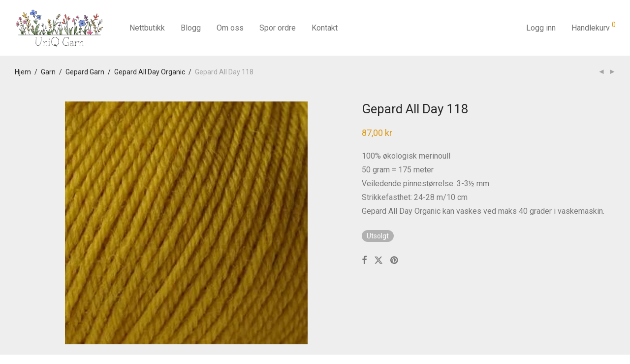

--- FILE ---
content_type: text/html; charset=UTF-8
request_url: https://uniqgarn.no/product/gepard-all-day-118/
body_size: 25565
content:
<!DOCTYPE html><html
lang=nb-NO prefix="og: https://ogp.me/ns# fb: https://ogp.me/ns/fb# product: https://ogp.me/ns/product#" class=footer-sticky-1><head><meta
charset="UTF-8"><meta
name="viewport" content="width=device-width, initial-scale=1.0, maximum-scale=1.0, user-scalable=no"><meta
name="wpsso-begin" content="wpsso structured data begin"><meta
name="generator" content="WPSSO Core 21.10.0/L*"><meta
name="generator" content="WPSSO MRP 4.0.0/S"><meta
name="generator" content="WPSSO WCMD 5.0.0/S"><meta
name="generator" content="WPSSO WCSDT 4.0.0/S"><meta
name="generator" content="WPSSO UM 7.3.0/S"><link
rel=canonical href=https://uniqgarn.no/product/gepard-all-day-118/ ><link
rel=shortlink href="https://uniqgarn.no/?p=3625"><meta
property="fb:app_id" content="966242223397117"><meta
property="og:type" content="product"><meta
property="og:url" content="https://uniqgarn.no/product/gepard-all-day-118/"><meta
property="og:locale" content="nb_NO"><meta
property="og:site_name" content="UniQ Garn"><meta
property="og:title" content="Gepard All Day 118"><meta
property="og:description" content="100% &oslash;kologisk merinoull 50 gram = 175 meter Veiledende pinnest&oslash;rrelse: 3-3&frac12; mm Strikkefasthet: 24-28 m/10 cm Gepard All Day Organic kan vaskes ved maks 40 grader i vaskemaskin."><meta
property="og:updated_time" content="2024-04-16T11:25:34+00:00"><meta
property="og:image" content="https://uniqgarn.no/wp-content/uploads/2023/10/Gepard_AllDayG_118-1200x630-cropped.webp"><meta
property="og:image:width" content="1200"><meta
property="og:image:height" content="630"><meta
property="og:image:alt" content="Gepard All Day 118"><meta
property="product:retailer_item_id" content="3625"><meta
property="product:retailer_part_no" content="100459"><meta
property="product:availability" content="out of stock"><meta
property="product:brand" content="Gepard"><meta
property="product:retailer_category" content="Garn &gt; Gepard Garn &gt; Gepard All Day Organic"><meta
property="product:condition" content="new"><meta
property="product:original_price:amount" content="87.00"><meta
property="product:original_price:currency" content="NOK"><meta
property="product:pretax_price:amount" content="87.00"><meta
property="product:pretax_price:currency" content="NOK"><meta
property="product:price:amount" content="87.00"><meta
property="product:price:currency" content="NOK"><meta
property="product:shipping_weight:value" content="0.05"><meta
property="product:shipping_weight:units" content="kg"><meta
name="twitter:domain" content="uniqgarn.no"><meta
name="twitter:title" content="Gepard All Day 118"><meta
name="twitter:description" content="100% &oslash;kologisk merinoull 50 gram = 175 meter Veiledende pinnest&oslash;rrelse: 3-3&frac12; mm Strikkefasthet: 24-28 m/10 cm Gepard All Day Organic kan vaskes ved maks 40 grader i vaskemaskin."><meta
name="twitter:card" content="summary_large_image"><meta
name="twitter:image" content="https://uniqgarn.no/wp-content/uploads/2023/10/Gepard_AllDayG_118-1200x630-cropped.webp?p=3625"><meta
name="twitter:image:alt" content="Gepard All Day 118"><meta
name="twitter:label1" content="Price"><meta
name="twitter:data1" content="87.00 NOK"><meta
name="twitter:label2" content="Availability"><meta
name="twitter:data2" content="Out Of Stock"><meta
name="description" content="100% &oslash;kologisk merinoull 50 gram = 175 meter Veiledende pinnest&oslash;rrelse: 3-3&frac12; mm Strikkefasthet: 24-28 m/10 cm Gepard All Day Organic kan vaskes ved maks 40 grader i vaskemaskin."><meta
name="thumbnail" content="https://uniqgarn.no/wp-content/uploads/2023/10/Gepard_AllDayG_118-1200x630-cropped.webp"><meta
name="robots" content="follow, index, max-snippet:-1, max-image-preview:standard, max-video-preview:-1"> <script type=application/ld+json id=wpsso-schema-graph>{
    "@context": "https://schema.org",
    "@graph": [
        {
            "@id": "/product/gepard-all-day-118/#sso/product/3625",
            "@context": "https://schema.org",
            "@type": "Product",
            "mainEntityOfPage": "https://uniqgarn.no/product/gepard-all-day-118/",
            "url": "https://uniqgarn.no/product/gepard-all-day-118/",
            "sameAs": [
                "https://uniqgarn.no/?p=3625"
            ],
            "name": "Gepard All Day 118",
            "description": "100% &oslash;kologisk merinoull 50 gram = 175 meter Veiledende pinnest&oslash;rrelse: 3-3&frac12; mm Strikkefasthet: 24-28 m/10 cm Gepard All Day Organic kan vaskes ved maks 40 grader i vaskemaskin.",
            "sku": "100459",
            "itemCondition": "https://schema.org/NewCondition",
            "image": [
                {
                    "@id": "/wp-content/uploads/2023/10/Gepard_AllDayG_118.webp#sso/image-object"
                },
                {
                    "@id": "/wp-content/uploads/2023/10/Gepard_AllDayG_118-1200x900-cropped.webp#sso/image-object"
                },
                {
                    "@id": "/wp-content/uploads/2023/10/Gepard_AllDayG_118-1200x675-cropped.webp#sso/image-object"
                }
            ],
            "offers": {
                "@context": "https://schema.org",
                "@type": "Offer",
                "url": "https://uniqgarn.no/product/gepard-all-day-118/",
                "name": "Gepard All Day 118",
                "description": "100% &oslash;kologisk merinoull 50 gram = 175 meter Veiledende pinnest&oslash;rrelse: 3-3&frac12; mm Strikkefasthet: 24-28 m/10 cm Gepard All Day Organic kan vaskes ved maks 40 grader i vaskemaskin.",
                "sku": "100459",
                "availability": "https://schema.org/OutOfStock",
                "itemCondition": "https://schema.org/NewCondition",
                "price": "87.00",
                "priceCurrency": "NOK",
                "priceValidUntil": "2026-02-12T17:41:38+00:00",
                "priceSpecification": [
                    {
                        "@context": "https://schema.org",
                        "@type": "UnitPriceSpecification",
                        "priceType": "https://schema.org/ListPrice",
                        "price": "87.00",
                        "priceCurrency": "NOK",
                        "valueAddedTaxIncluded": false,
                        "validThrough": "2026-02-12T17:41:38+00:00"
                    }
                ],
                "shippingDetails": [
                    {
                        "@id": "/product/gepard-all-day-118/#sso/shipping-z2-m7-c0"
                    },
                    {
                        "@id": "/product/gepard-all-day-118/#sso/shipping-z4-m16-c0"
                    },
                    {
                        "@id": "/product/gepard-all-day-118/#sso/shipping-z0-m2-c0"
                    }
                ],
                "hasMerchantReturnPolicy": {
                    "@id": "#sso/merchant-return-policy/mrp-9041"
                },
                "seller": {
                    "@id": "/#sso/organization/site/org-logo-url"
                }
            },
            "brand": [
                {
                    "@id": "/brand/gepard/#sso/brand/104"
                }
            ]
        },
        {
            "@id": "/wp-content/uploads/2023/10/Gepard_AllDayG_118.webp#sso/image-object",
            "@context": "https://schema.org",
            "@type": "ImageObject",
            "url": "https://uniqgarn.no/wp-content/uploads/2023/10/Gepard_AllDayG_118.webp",
            "identifier": "9766-wpsso-schema-1x1",
            "name": "Gepard_AllDayG_118",
            "alternativeHeadline": "Gepard All Day 118",
            "description": "Gepard All Day 118",
            "encodingFormat": "image/webp",
            "uploadDate": "2023-10-22T11:00:06+00:00",
            "width": [
                {
                    "@id": "#sso/qv-width-px-1200"
                }
            ],
            "height": [
                {
                    "@id": "#sso/qv-height-px-1200"
                }
            ]
        },
        {
            "@id": "#sso/qv-width-px-1200",
            "@context": "https://schema.org",
            "@type": "QuantitativeValue",
            "name": "Width",
            "unitText": "px",
            "unitCode": "E37",
            "value": "1200"
        },
        {
            "@id": "#sso/qv-height-px-1200",
            "@context": "https://schema.org",
            "@type": "QuantitativeValue",
            "name": "Height",
            "unitText": "px",
            "unitCode": "E37",
            "value": "1200"
        },
        {
            "@id": "/wp-content/uploads/2023/10/Gepard_AllDayG_118-1200x900-cropped.webp#sso/image-object",
            "@context": "https://schema.org",
            "@type": "ImageObject",
            "url": "https://uniqgarn.no/wp-content/uploads/2023/10/Gepard_AllDayG_118-1200x900-cropped.webp",
            "identifier": "9766-wpsso-schema-4x3",
            "name": "Gepard_AllDayG_118",
            "alternativeHeadline": "Gepard All Day 118",
            "description": "Gepard All Day 118",
            "encodingFormat": "image/webp",
            "uploadDate": "2023-10-22T11:00:06+00:00",
            "width": [
                {
                    "@id": "#sso/qv-width-px-1200"
                }
            ],
            "height": [
                {
                    "@id": "#sso/qv-height-px-900"
                }
            ]
        },
        {
            "@id": "#sso/qv-height-px-900",
            "@context": "https://schema.org",
            "@type": "QuantitativeValue",
            "name": "Height",
            "unitText": "px",
            "unitCode": "E37",
            "value": "900"
        },
        {
            "@id": "/wp-content/uploads/2023/10/Gepard_AllDayG_118-1200x675-cropped.webp#sso/image-object",
            "@context": "https://schema.org",
            "@type": "ImageObject",
            "url": "https://uniqgarn.no/wp-content/uploads/2023/10/Gepard_AllDayG_118-1200x675-cropped.webp",
            "identifier": "9766-wpsso-schema-16x9",
            "name": "Gepard_AllDayG_118",
            "alternativeHeadline": "Gepard All Day 118",
            "description": "Gepard All Day 118",
            "encodingFormat": "image/webp",
            "uploadDate": "2023-10-22T11:00:06+00:00",
            "width": [
                {
                    "@id": "#sso/qv-width-px-1200"
                }
            ],
            "height": [
                {
                    "@id": "#sso/qv-height-px-675"
                }
            ]
        },
        {
            "@id": "#sso/qv-height-px-675",
            "@context": "https://schema.org",
            "@type": "QuantitativeValue",
            "name": "Height",
            "unitText": "px",
            "unitCode": "E37",
            "value": "675"
        },
        {
            "@id": "/product/gepard-all-day-118/#sso/shipping-z2-m7-c0",
            "@context": "https://schema.org",
            "@type": "OfferShippingDetails",
            "name": "Norge",
            "shippingDestination": [
                {
                    "@id": "/product/gepard-all-day-118/#sso/dest-z2-d0"
                },
                {
                    "@id": "/product/gepard-all-day-118/#sso/dest-z2-d1"
                },
                {
                    "@id": "/product/gepard-all-day-118/#sso/dest-z2-d2"
                }
            ],
            "shippingRate": {
                "@context": "https://schema.org",
                "@type": "MonetaryAmount",
                "name": "Standard frakt",
                "value": "63.20",
                "currency": "NOK"
            },
            "deliveryTime": {
                "@context": "https://schema.org",
                "@type": "ShippingDeliveryTime",
                "cutoffTime": "none:00+01:00",
                "handlingTime": {
                    "@id": "/product/gepard-all-day-118/#sso/qv-1-3-day"
                },
                "transitTime": {
                    "@id": "/product/gepard-all-day-118/#sso/qv-1-7-day"
                }
            }
        },
        {
            "@id": "/product/gepard-all-day-118/#sso/dest-z2-d0",
            "@context": "https://schema.org",
            "@type": "DefinedRegion",
            "addressCountry": "NO"
        },
        {
            "@id": "/product/gepard-all-day-118/#sso/dest-z2-d1",
            "@context": "https://schema.org",
            "@type": "DefinedRegion",
            "addressCountry": "NO",
            "postalCodeRange": [
                {
                    "@context": "https://schema.org",
                    "@type": "PostalCodeRangeSpecification",
                    "postalCodeBegin": "0000",
                    "postalCodeEnd": "9169"
                }
            ]
        },
        {
            "@id": "/product/gepard-all-day-118/#sso/dest-z2-d2",
            "@context": "https://schema.org",
            "@type": "DefinedRegion",
            "addressCountry": "NO",
            "postalCodeRange": [
                {
                    "@context": "https://schema.org",
                    "@type": "PostalCodeRangeSpecification",
                    "postalCodeBegin": "9180",
                    "postalCodeEnd": "9999"
                }
            ]
        },
        {
            "@id": "/product/gepard-all-day-118/#sso/qv-1-3-day",
            "@context": "https://schema.org",
            "@type": "QuantitativeValue",
            "name": "Days",
            "minValue": 1,
            "maxValue": 3,
            "unitCode": "DAY",
            "unitText": "d"
        },
        {
            "@id": "/product/gepard-all-day-118/#sso/qv-1-7-day",
            "@context": "https://schema.org",
            "@type": "QuantitativeValue",
            "name": "Days",
            "minValue": 1,
            "maxValue": 7,
            "unitCode": "DAY",
            "unitText": "d"
        },
        {
            "@id": "/product/gepard-all-day-118/#sso/shipping-z4-m16-c0",
            "@context": "https://schema.org",
            "@type": "OfferShippingDetails",
            "name": "Svalbard",
            "shippingDestination": [
                {
                    "@id": "/product/gepard-all-day-118/#sso/dest-z4-d0"
                },
                {
                    "@id": "/product/gepard-all-day-118/#sso/dest-z4-d1"
                }
            ],
            "shippingRate": {
                "@context": "https://schema.org",
                "@type": "MonetaryAmount",
                "name": "Standard frakt",
                "value": "159.20",
                "currency": "NOK"
            },
            "deliveryTime": {
                "@context": "https://schema.org",
                "@type": "ShippingDeliveryTime",
                "cutoffTime": "none:00+01:00",
                "handlingTime": {
                    "@id": "/product/gepard-all-day-118/#sso/qv-1-3-day"
                }
            }
        },
        {
            "@id": "/product/gepard-all-day-118/#sso/dest-z4-d0",
            "@context": "https://schema.org",
            "@type": "DefinedRegion",
            "addressCountry": "NO"
        },
        {
            "@id": "/product/gepard-all-day-118/#sso/dest-z4-d1",
            "@context": "https://schema.org",
            "@type": "DefinedRegion",
            "addressCountry": "NO",
            "postalCodeRange": [
                {
                    "@context": "https://schema.org",
                    "@type": "PostalCodeRangeSpecification",
                    "postalCodeBegin": "917"
                }
            ]
        },
        {
            "@id": "/product/gepard-all-day-118/#sso/shipping-z0-m2-c0",
            "@context": "https://schema.org",
            "@type": "OfferShippingDetails",
            "name": "World",
            "shippingDestination": [
                {
                    "@id": "#sso/country-a2-AF"
                },
                {
                    "@id": "#sso/country-a2-AX"
                },
                {
                    "@id": "#sso/country-a2-AL"
                },
                {
                    "@id": "#sso/country-a2-DZ"
                },
                {
                    "@id": "#sso/country-a2-AS"
                },
                {
                    "@id": "#sso/country-a2-AD"
                },
                {
                    "@id": "#sso/country-a2-AO"
                },
                {
                    "@id": "#sso/country-a2-AI"
                },
                {
                    "@id": "#sso/country-a2-AQ"
                },
                {
                    "@id": "#sso/country-a2-AG"
                },
                {
                    "@id": "#sso/country-a2-AR"
                },
                {
                    "@id": "#sso/country-a2-AM"
                },
                {
                    "@id": "#sso/country-a2-AW"
                },
                {
                    "@id": "#sso/country-a2-AU"
                },
                {
                    "@id": "#sso/country-a2-AT"
                },
                {
                    "@id": "#sso/country-a2-AZ"
                },
                {
                    "@id": "#sso/country-a2-BS"
                },
                {
                    "@id": "#sso/country-a2-BH"
                },
                {
                    "@id": "#sso/country-a2-BD"
                },
                {
                    "@id": "#sso/country-a2-BB"
                },
                {
                    "@id": "#sso/country-a2-BY"
                },
                {
                    "@id": "#sso/country-a2-BE"
                },
                {
                    "@id": "#sso/country-a2-BZ"
                },
                {
                    "@id": "#sso/country-a2-BJ"
                },
                {
                    "@id": "#sso/country-a2-BM"
                },
                {
                    "@id": "#sso/country-a2-BT"
                },
                {
                    "@id": "#sso/country-a2-BO"
                },
                {
                    "@id": "#sso/country-a2-BQ"
                },
                {
                    "@id": "#sso/country-a2-BA"
                },
                {
                    "@id": "#sso/country-a2-BW"
                },
                {
                    "@id": "#sso/country-a2-BV"
                },
                {
                    "@id": "#sso/country-a2-BR"
                },
                {
                    "@id": "#sso/country-a2-IO"
                },
                {
                    "@id": "#sso/country-a2-BN"
                },
                {
                    "@id": "#sso/country-a2-BG"
                },
                {
                    "@id": "#sso/country-a2-BF"
                },
                {
                    "@id": "#sso/country-a2-BI"
                },
                {
                    "@id": "#sso/country-a2-CV"
                },
                {
                    "@id": "#sso/country-a2-KH"
                },
                {
                    "@id": "#sso/country-a2-CM"
                },
                {
                    "@id": "#sso/country-a2-CA"
                },
                {
                    "@id": "#sso/country-a2-KY"
                },
                {
                    "@id": "#sso/country-a2-CF"
                },
                {
                    "@id": "#sso/country-a2-TD"
                },
                {
                    "@id": "#sso/country-a2-CL"
                },
                {
                    "@id": "#sso/country-a2-CN"
                },
                {
                    "@id": "#sso/country-a2-CX"
                },
                {
                    "@id": "#sso/country-a2-CC"
                },
                {
                    "@id": "#sso/country-a2-CO"
                },
                {
                    "@id": "#sso/country-a2-KM"
                },
                {
                    "@id": "#sso/country-a2-CG"
                },
                {
                    "@id": "#sso/country-a2-CD"
                },
                {
                    "@id": "#sso/country-a2-CK"
                },
                {
                    "@id": "#sso/country-a2-CR"
                },
                {
                    "@id": "#sso/country-a2-CI"
                },
                {
                    "@id": "#sso/country-a2-HR"
                },
                {
                    "@id": "#sso/country-a2-CU"
                },
                {
                    "@id": "#sso/country-a2-CW"
                },
                {
                    "@id": "#sso/country-a2-CY"
                },
                {
                    "@id": "#sso/country-a2-CZ"
                },
                {
                    "@id": "#sso/country-a2-DK"
                },
                {
                    "@id": "#sso/country-a2-DJ"
                },
                {
                    "@id": "#sso/country-a2-DM"
                },
                {
                    "@id": "#sso/country-a2-DO"
                },
                {
                    "@id": "#sso/country-a2-EC"
                },
                {
                    "@id": "#sso/country-a2-EG"
                },
                {
                    "@id": "#sso/country-a2-SV"
                },
                {
                    "@id": "#sso/country-a2-GQ"
                },
                {
                    "@id": "#sso/country-a2-ER"
                },
                {
                    "@id": "#sso/country-a2-EE"
                },
                {
                    "@id": "#sso/country-a2-ET"
                },
                {
                    "@id": "#sso/country-a2-FK"
                },
                {
                    "@id": "#sso/country-a2-FO"
                },
                {
                    "@id": "#sso/country-a2-FJ"
                },
                {
                    "@id": "#sso/country-a2-FI"
                },
                {
                    "@id": "#sso/country-a2-FR"
                },
                {
                    "@id": "#sso/country-a2-GF"
                },
                {
                    "@id": "#sso/country-a2-PF"
                },
                {
                    "@id": "#sso/country-a2-TF"
                },
                {
                    "@id": "#sso/country-a2-GA"
                },
                {
                    "@id": "#sso/country-a2-GM"
                },
                {
                    "@id": "#sso/country-a2-GE"
                },
                {
                    "@id": "#sso/country-a2-DE"
                },
                {
                    "@id": "#sso/country-a2-GH"
                },
                {
                    "@id": "#sso/country-a2-GI"
                },
                {
                    "@id": "#sso/country-a2-GR"
                },
                {
                    "@id": "#sso/country-a2-GL"
                },
                {
                    "@id": "#sso/country-a2-GD"
                },
                {
                    "@id": "#sso/country-a2-GP"
                },
                {
                    "@id": "#sso/country-a2-GU"
                },
                {
                    "@id": "#sso/country-a2-GT"
                },
                {
                    "@id": "#sso/country-a2-GG"
                },
                {
                    "@id": "#sso/country-a2-GN"
                },
                {
                    "@id": "#sso/country-a2-GW"
                },
                {
                    "@id": "#sso/country-a2-GY"
                },
                {
                    "@id": "#sso/country-a2-HT"
                },
                {
                    "@id": "#sso/country-a2-HM"
                },
                {
                    "@id": "#sso/country-a2-VA"
                },
                {
                    "@id": "#sso/country-a2-HN"
                },
                {
                    "@id": "#sso/country-a2-HK"
                },
                {
                    "@id": "#sso/country-a2-HU"
                },
                {
                    "@id": "#sso/country-a2-IS"
                },
                {
                    "@id": "#sso/country-a2-IN"
                },
                {
                    "@id": "#sso/country-a2-ID"
                },
                {
                    "@id": "#sso/country-a2-IR"
                },
                {
                    "@id": "#sso/country-a2-IQ"
                },
                {
                    "@id": "#sso/country-a2-IE"
                },
                {
                    "@id": "#sso/country-a2-IM"
                },
                {
                    "@id": "#sso/country-a2-IL"
                },
                {
                    "@id": "#sso/country-a2-IT"
                },
                {
                    "@id": "#sso/country-a2-JM"
                },
                {
                    "@id": "#sso/country-a2-JP"
                },
                {
                    "@id": "#sso/country-a2-JE"
                },
                {
                    "@id": "#sso/country-a2-JO"
                },
                {
                    "@id": "#sso/country-a2-KZ"
                },
                {
                    "@id": "#sso/country-a2-KE"
                },
                {
                    "@id": "#sso/country-a2-KI"
                },
                {
                    "@id": "#sso/country-a2-KP"
                },
                {
                    "@id": "#sso/country-a2-KR"
                },
                {
                    "@id": "#sso/country-a2-KW"
                },
                {
                    "@id": "#sso/country-a2-KG"
                },
                {
                    "@id": "#sso/country-a2-LA"
                },
                {
                    "@id": "#sso/country-a2-LV"
                },
                {
                    "@id": "#sso/country-a2-LB"
                },
                {
                    "@id": "#sso/country-a2-LS"
                },
                {
                    "@id": "#sso/country-a2-LR"
                },
                {
                    "@id": "#sso/country-a2-LY"
                },
                {
                    "@id": "#sso/country-a2-LI"
                },
                {
                    "@id": "#sso/country-a2-LT"
                },
                {
                    "@id": "#sso/country-a2-LU"
                },
                {
                    "@id": "#sso/country-a2-MO"
                },
                {
                    "@id": "#sso/country-a2-MK"
                },
                {
                    "@id": "#sso/country-a2-MG"
                },
                {
                    "@id": "#sso/country-a2-MW"
                },
                {
                    "@id": "#sso/country-a2-MY"
                },
                {
                    "@id": "#sso/country-a2-MV"
                },
                {
                    "@id": "#sso/country-a2-ML"
                },
                {
                    "@id": "#sso/country-a2-MT"
                },
                {
                    "@id": "#sso/country-a2-MH"
                },
                {
                    "@id": "#sso/country-a2-MQ"
                },
                {
                    "@id": "#sso/country-a2-MR"
                },
                {
                    "@id": "#sso/country-a2-MU"
                },
                {
                    "@id": "#sso/country-a2-YT"
                },
                {
                    "@id": "#sso/country-a2-MX"
                },
                {
                    "@id": "#sso/country-a2-FM"
                },
                {
                    "@id": "#sso/country-a2-MD"
                },
                {
                    "@id": "#sso/country-a2-MC"
                },
                {
                    "@id": "#sso/country-a2-MN"
                },
                {
                    "@id": "#sso/country-a2-ME"
                },
                {
                    "@id": "#sso/country-a2-MS"
                },
                {
                    "@id": "#sso/country-a2-MA"
                },
                {
                    "@id": "#sso/country-a2-MZ"
                },
                {
                    "@id": "#sso/country-a2-MM"
                },
                {
                    "@id": "#sso/country-a2-NA"
                },
                {
                    "@id": "#sso/country-a2-NR"
                },
                {
                    "@id": "#sso/country-a2-NP"
                },
                {
                    "@id": "#sso/country-a2-NL"
                },
                {
                    "@id": "#sso/country-a2-NC"
                },
                {
                    "@id": "#sso/country-a2-NZ"
                },
                {
                    "@id": "#sso/country-a2-NI"
                },
                {
                    "@id": "#sso/country-a2-NE"
                },
                {
                    "@id": "#sso/country-a2-NG"
                },
                {
                    "@id": "#sso/country-a2-NU"
                },
                {
                    "@id": "#sso/country-a2-NF"
                },
                {
                    "@id": "#sso/country-a2-MP"
                },
                {
                    "@id": "#sso/country-a2-NO"
                },
                {
                    "@id": "#sso/country-a2-OM"
                },
                {
                    "@id": "#sso/country-a2-PK"
                },
                {
                    "@id": "#sso/country-a2-PW"
                },
                {
                    "@id": "#sso/country-a2-PS"
                },
                {
                    "@id": "#sso/country-a2-PA"
                },
                {
                    "@id": "#sso/country-a2-PG"
                },
                {
                    "@id": "#sso/country-a2-PY"
                },
                {
                    "@id": "#sso/country-a2-PE"
                },
                {
                    "@id": "#sso/country-a2-PH"
                },
                {
                    "@id": "#sso/country-a2-PN"
                },
                {
                    "@id": "#sso/country-a2-PL"
                },
                {
                    "@id": "#sso/country-a2-PT"
                },
                {
                    "@id": "#sso/country-a2-PR"
                },
                {
                    "@id": "#sso/country-a2-QA"
                },
                {
                    "@id": "#sso/country-a2-RE"
                },
                {
                    "@id": "#sso/country-a2-RO"
                },
                {
                    "@id": "#sso/country-a2-RU"
                },
                {
                    "@id": "#sso/country-a2-RW"
                },
                {
                    "@id": "#sso/country-a2-BL"
                },
                {
                    "@id": "#sso/country-a2-SH"
                },
                {
                    "@id": "#sso/country-a2-KN"
                },
                {
                    "@id": "#sso/country-a2-LC"
                },
                {
                    "@id": "#sso/country-a2-MF"
                },
                {
                    "@id": "#sso/country-a2-PM"
                },
                {
                    "@id": "#sso/country-a2-VC"
                },
                {
                    "@id": "#sso/country-a2-WS"
                },
                {
                    "@id": "#sso/country-a2-SM"
                },
                {
                    "@id": "#sso/country-a2-ST"
                },
                {
                    "@id": "#sso/country-a2-SA"
                },
                {
                    "@id": "#sso/country-a2-SN"
                },
                {
                    "@id": "#sso/country-a2-RS"
                },
                {
                    "@id": "#sso/country-a2-SC"
                },
                {
                    "@id": "#sso/country-a2-SL"
                },
                {
                    "@id": "#sso/country-a2-SG"
                },
                {
                    "@id": "#sso/country-a2-SX"
                },
                {
                    "@id": "#sso/country-a2-SK"
                },
                {
                    "@id": "#sso/country-a2-SI"
                },
                {
                    "@id": "#sso/country-a2-SB"
                },
                {
                    "@id": "#sso/country-a2-SO"
                },
                {
                    "@id": "#sso/country-a2-ZA"
                },
                {
                    "@id": "#sso/country-a2-GS"
                },
                {
                    "@id": "#sso/country-a2-SS"
                },
                {
                    "@id": "#sso/country-a2-ES"
                },
                {
                    "@id": "#sso/country-a2-LK"
                },
                {
                    "@id": "#sso/country-a2-SD"
                },
                {
                    "@id": "#sso/country-a2-SR"
                },
                {
                    "@id": "#sso/country-a2-SJ"
                },
                {
                    "@id": "#sso/country-a2-SZ"
                },
                {
                    "@id": "#sso/country-a2-SE"
                },
                {
                    "@id": "#sso/country-a2-CH"
                },
                {
                    "@id": "#sso/country-a2-SY"
                },
                {
                    "@id": "#sso/country-a2-TW"
                },
                {
                    "@id": "#sso/country-a2-TJ"
                },
                {
                    "@id": "#sso/country-a2-TZ"
                },
                {
                    "@id": "#sso/country-a2-TH"
                },
                {
                    "@id": "#sso/country-a2-TL"
                },
                {
                    "@id": "#sso/country-a2-TG"
                },
                {
                    "@id": "#sso/country-a2-TK"
                },
                {
                    "@id": "#sso/country-a2-TO"
                },
                {
                    "@id": "#sso/country-a2-TT"
                },
                {
                    "@id": "#sso/country-a2-TN"
                },
                {
                    "@id": "#sso/country-a2-TR"
                },
                {
                    "@id": "#sso/country-a2-TM"
                },
                {
                    "@id": "#sso/country-a2-TC"
                },
                {
                    "@id": "#sso/country-a2-TV"
                },
                {
                    "@id": "#sso/country-a2-UG"
                },
                {
                    "@id": "#sso/country-a2-UA"
                },
                {
                    "@id": "#sso/country-a2-AE"
                },
                {
                    "@id": "#sso/country-a2-GB"
                },
                {
                    "@id": "#sso/country-a2-UM"
                },
                {
                    "@id": "#sso/country-a2-US"
                },
                {
                    "@id": "#sso/country-a2-UY"
                },
                {
                    "@id": "#sso/country-a2-UZ"
                },
                {
                    "@id": "#sso/country-a2-VU"
                },
                {
                    "@id": "#sso/country-a2-VE"
                },
                {
                    "@id": "#sso/country-a2-VN"
                },
                {
                    "@id": "#sso/country-a2-VG"
                },
                {
                    "@id": "#sso/country-a2-VI"
                },
                {
                    "@id": "#sso/country-a2-WF"
                },
                {
                    "@id": "#sso/country-a2-EH"
                },
                {
                    "@id": "#sso/country-a2-YE"
                },
                {
                    "@id": "#sso/country-a2-ZM"
                },
                {
                    "@id": "#sso/country-a2-ZW"
                }
            ],
            "shippingRate": {
                "@context": "https://schema.org",
                "@type": "MonetaryAmount",
                "name": "Flat rate",
                "value": "99",
                "currency": "NOK"
            },
            "deliveryTime": {
                "@context": "https://schema.org",
                "@type": "ShippingDeliveryTime",
                "cutoffTime": "none:00+01:00",
                "handlingTime": {
                    "@id": "/product/gepard-all-day-118/#sso/qv-1-3-day"
                },
                "transitTime": {
                    "@id": "/product/gepard-all-day-118/#sso/qv-1-7-day"
                }
            }
        },
        {
            "@id": "#sso/country-a2-AF",
            "@context": "https://schema.org",
            "@type": "DefinedRegion",
            "addressCountry": "AF"
        },
        {
            "@id": "#sso/country-a2-AX",
            "@context": "https://schema.org",
            "@type": "DefinedRegion",
            "addressCountry": "AX"
        },
        {
            "@id": "#sso/country-a2-AL",
            "@context": "https://schema.org",
            "@type": "DefinedRegion",
            "addressCountry": "AL"
        },
        {
            "@id": "#sso/country-a2-DZ",
            "@context": "https://schema.org",
            "@type": "DefinedRegion",
            "addressCountry": "DZ"
        },
        {
            "@id": "#sso/country-a2-AS",
            "@context": "https://schema.org",
            "@type": "DefinedRegion",
            "addressCountry": "AS"
        },
        {
            "@id": "#sso/country-a2-AD",
            "@context": "https://schema.org",
            "@type": "DefinedRegion",
            "addressCountry": "AD"
        },
        {
            "@id": "#sso/country-a2-AO",
            "@context": "https://schema.org",
            "@type": "DefinedRegion",
            "addressCountry": "AO"
        },
        {
            "@id": "#sso/country-a2-AI",
            "@context": "https://schema.org",
            "@type": "DefinedRegion",
            "addressCountry": "AI"
        },
        {
            "@id": "#sso/country-a2-AQ",
            "@context": "https://schema.org",
            "@type": "DefinedRegion",
            "addressCountry": "AQ"
        },
        {
            "@id": "#sso/country-a2-AG",
            "@context": "https://schema.org",
            "@type": "DefinedRegion",
            "addressCountry": "AG"
        },
        {
            "@id": "#sso/country-a2-AR",
            "@context": "https://schema.org",
            "@type": "DefinedRegion",
            "addressCountry": "AR"
        },
        {
            "@id": "#sso/country-a2-AM",
            "@context": "https://schema.org",
            "@type": "DefinedRegion",
            "addressCountry": "AM"
        },
        {
            "@id": "#sso/country-a2-AW",
            "@context": "https://schema.org",
            "@type": "DefinedRegion",
            "addressCountry": "AW"
        },
        {
            "@id": "#sso/country-a2-AU",
            "@context": "https://schema.org",
            "@type": "DefinedRegion",
            "addressCountry": "AU"
        },
        {
            "@id": "#sso/country-a2-AT",
            "@context": "https://schema.org",
            "@type": "DefinedRegion",
            "addressCountry": "AT"
        },
        {
            "@id": "#sso/country-a2-AZ",
            "@context": "https://schema.org",
            "@type": "DefinedRegion",
            "addressCountry": "AZ"
        },
        {
            "@id": "#sso/country-a2-BS",
            "@context": "https://schema.org",
            "@type": "DefinedRegion",
            "addressCountry": "BS"
        },
        {
            "@id": "#sso/country-a2-BH",
            "@context": "https://schema.org",
            "@type": "DefinedRegion",
            "addressCountry": "BH"
        },
        {
            "@id": "#sso/country-a2-BD",
            "@context": "https://schema.org",
            "@type": "DefinedRegion",
            "addressCountry": "BD"
        },
        {
            "@id": "#sso/country-a2-BB",
            "@context": "https://schema.org",
            "@type": "DefinedRegion",
            "addressCountry": "BB"
        },
        {
            "@id": "#sso/country-a2-BY",
            "@context": "https://schema.org",
            "@type": "DefinedRegion",
            "addressCountry": "BY"
        },
        {
            "@id": "#sso/country-a2-BE",
            "@context": "https://schema.org",
            "@type": "DefinedRegion",
            "addressCountry": "BE"
        },
        {
            "@id": "#sso/country-a2-BZ",
            "@context": "https://schema.org",
            "@type": "DefinedRegion",
            "addressCountry": "BZ"
        },
        {
            "@id": "#sso/country-a2-BJ",
            "@context": "https://schema.org",
            "@type": "DefinedRegion",
            "addressCountry": "BJ"
        },
        {
            "@id": "#sso/country-a2-BM",
            "@context": "https://schema.org",
            "@type": "DefinedRegion",
            "addressCountry": "BM"
        },
        {
            "@id": "#sso/country-a2-BT",
            "@context": "https://schema.org",
            "@type": "DefinedRegion",
            "addressCountry": "BT"
        },
        {
            "@id": "#sso/country-a2-BO",
            "@context": "https://schema.org",
            "@type": "DefinedRegion",
            "addressCountry": "BO"
        },
        {
            "@id": "#sso/country-a2-BQ",
            "@context": "https://schema.org",
            "@type": "DefinedRegion",
            "addressCountry": "BQ"
        },
        {
            "@id": "#sso/country-a2-BA",
            "@context": "https://schema.org",
            "@type": "DefinedRegion",
            "addressCountry": "BA"
        },
        {
            "@id": "#sso/country-a2-BW",
            "@context": "https://schema.org",
            "@type": "DefinedRegion",
            "addressCountry": "BW"
        },
        {
            "@id": "#sso/country-a2-BV",
            "@context": "https://schema.org",
            "@type": "DefinedRegion",
            "addressCountry": "BV"
        },
        {
            "@id": "#sso/country-a2-BR",
            "@context": "https://schema.org",
            "@type": "DefinedRegion",
            "addressCountry": "BR"
        },
        {
            "@id": "#sso/country-a2-IO",
            "@context": "https://schema.org",
            "@type": "DefinedRegion",
            "addressCountry": "IO"
        },
        {
            "@id": "#sso/country-a2-BN",
            "@context": "https://schema.org",
            "@type": "DefinedRegion",
            "addressCountry": "BN"
        },
        {
            "@id": "#sso/country-a2-BG",
            "@context": "https://schema.org",
            "@type": "DefinedRegion",
            "addressCountry": "BG"
        },
        {
            "@id": "#sso/country-a2-BF",
            "@context": "https://schema.org",
            "@type": "DefinedRegion",
            "addressCountry": "BF"
        },
        {
            "@id": "#sso/country-a2-BI",
            "@context": "https://schema.org",
            "@type": "DefinedRegion",
            "addressCountry": "BI"
        },
        {
            "@id": "#sso/country-a2-CV",
            "@context": "https://schema.org",
            "@type": "DefinedRegion",
            "addressCountry": "CV"
        },
        {
            "@id": "#sso/country-a2-KH",
            "@context": "https://schema.org",
            "@type": "DefinedRegion",
            "addressCountry": "KH"
        },
        {
            "@id": "#sso/country-a2-CM",
            "@context": "https://schema.org",
            "@type": "DefinedRegion",
            "addressCountry": "CM"
        },
        {
            "@id": "#sso/country-a2-CA",
            "@context": "https://schema.org",
            "@type": "DefinedRegion",
            "addressCountry": "CA"
        },
        {
            "@id": "#sso/country-a2-KY",
            "@context": "https://schema.org",
            "@type": "DefinedRegion",
            "addressCountry": "KY"
        },
        {
            "@id": "#sso/country-a2-CF",
            "@context": "https://schema.org",
            "@type": "DefinedRegion",
            "addressCountry": "CF"
        },
        {
            "@id": "#sso/country-a2-TD",
            "@context": "https://schema.org",
            "@type": "DefinedRegion",
            "addressCountry": "TD"
        },
        {
            "@id": "#sso/country-a2-CL",
            "@context": "https://schema.org",
            "@type": "DefinedRegion",
            "addressCountry": "CL"
        },
        {
            "@id": "#sso/country-a2-CN",
            "@context": "https://schema.org",
            "@type": "DefinedRegion",
            "addressCountry": "CN"
        },
        {
            "@id": "#sso/country-a2-CX",
            "@context": "https://schema.org",
            "@type": "DefinedRegion",
            "addressCountry": "CX"
        },
        {
            "@id": "#sso/country-a2-CC",
            "@context": "https://schema.org",
            "@type": "DefinedRegion",
            "addressCountry": "CC"
        },
        {
            "@id": "#sso/country-a2-CO",
            "@context": "https://schema.org",
            "@type": "DefinedRegion",
            "addressCountry": "CO"
        },
        {
            "@id": "#sso/country-a2-KM",
            "@context": "https://schema.org",
            "@type": "DefinedRegion",
            "addressCountry": "KM"
        },
        {
            "@id": "#sso/country-a2-CG",
            "@context": "https://schema.org",
            "@type": "DefinedRegion",
            "addressCountry": "CG"
        },
        {
            "@id": "#sso/country-a2-CD",
            "@context": "https://schema.org",
            "@type": "DefinedRegion",
            "addressCountry": "CD"
        },
        {
            "@id": "#sso/country-a2-CK",
            "@context": "https://schema.org",
            "@type": "DefinedRegion",
            "addressCountry": "CK"
        },
        {
            "@id": "#sso/country-a2-CR",
            "@context": "https://schema.org",
            "@type": "DefinedRegion",
            "addressCountry": "CR"
        },
        {
            "@id": "#sso/country-a2-CI",
            "@context": "https://schema.org",
            "@type": "DefinedRegion",
            "addressCountry": "CI"
        },
        {
            "@id": "#sso/country-a2-HR",
            "@context": "https://schema.org",
            "@type": "DefinedRegion",
            "addressCountry": "HR"
        },
        {
            "@id": "#sso/country-a2-CU",
            "@context": "https://schema.org",
            "@type": "DefinedRegion",
            "addressCountry": "CU"
        },
        {
            "@id": "#sso/country-a2-CW",
            "@context": "https://schema.org",
            "@type": "DefinedRegion",
            "addressCountry": "CW"
        },
        {
            "@id": "#sso/country-a2-CY",
            "@context": "https://schema.org",
            "@type": "DefinedRegion",
            "addressCountry": "CY"
        },
        {
            "@id": "#sso/country-a2-CZ",
            "@context": "https://schema.org",
            "@type": "DefinedRegion",
            "addressCountry": "CZ"
        },
        {
            "@id": "#sso/country-a2-DK",
            "@context": "https://schema.org",
            "@type": "DefinedRegion",
            "addressCountry": "DK"
        },
        {
            "@id": "#sso/country-a2-DJ",
            "@context": "https://schema.org",
            "@type": "DefinedRegion",
            "addressCountry": "DJ"
        },
        {
            "@id": "#sso/country-a2-DM",
            "@context": "https://schema.org",
            "@type": "DefinedRegion",
            "addressCountry": "DM"
        },
        {
            "@id": "#sso/country-a2-DO",
            "@context": "https://schema.org",
            "@type": "DefinedRegion",
            "addressCountry": "DO"
        },
        {
            "@id": "#sso/country-a2-EC",
            "@context": "https://schema.org",
            "@type": "DefinedRegion",
            "addressCountry": "EC"
        },
        {
            "@id": "#sso/country-a2-EG",
            "@context": "https://schema.org",
            "@type": "DefinedRegion",
            "addressCountry": "EG"
        },
        {
            "@id": "#sso/country-a2-SV",
            "@context": "https://schema.org",
            "@type": "DefinedRegion",
            "addressCountry": "SV"
        },
        {
            "@id": "#sso/country-a2-GQ",
            "@context": "https://schema.org",
            "@type": "DefinedRegion",
            "addressCountry": "GQ"
        },
        {
            "@id": "#sso/country-a2-ER",
            "@context": "https://schema.org",
            "@type": "DefinedRegion",
            "addressCountry": "ER"
        },
        {
            "@id": "#sso/country-a2-EE",
            "@context": "https://schema.org",
            "@type": "DefinedRegion",
            "addressCountry": "EE"
        },
        {
            "@id": "#sso/country-a2-ET",
            "@context": "https://schema.org",
            "@type": "DefinedRegion",
            "addressCountry": "ET"
        },
        {
            "@id": "#sso/country-a2-FK",
            "@context": "https://schema.org",
            "@type": "DefinedRegion",
            "addressCountry": "FK"
        },
        {
            "@id": "#sso/country-a2-FO",
            "@context": "https://schema.org",
            "@type": "DefinedRegion",
            "addressCountry": "FO"
        },
        {
            "@id": "#sso/country-a2-FJ",
            "@context": "https://schema.org",
            "@type": "DefinedRegion",
            "addressCountry": "FJ"
        },
        {
            "@id": "#sso/country-a2-FI",
            "@context": "https://schema.org",
            "@type": "DefinedRegion",
            "addressCountry": "FI"
        },
        {
            "@id": "#sso/country-a2-FR",
            "@context": "https://schema.org",
            "@type": "DefinedRegion",
            "addressCountry": "FR"
        },
        {
            "@id": "#sso/country-a2-GF",
            "@context": "https://schema.org",
            "@type": "DefinedRegion",
            "addressCountry": "GF"
        },
        {
            "@id": "#sso/country-a2-PF",
            "@context": "https://schema.org",
            "@type": "DefinedRegion",
            "addressCountry": "PF"
        },
        {
            "@id": "#sso/country-a2-TF",
            "@context": "https://schema.org",
            "@type": "DefinedRegion",
            "addressCountry": "TF"
        },
        {
            "@id": "#sso/country-a2-GA",
            "@context": "https://schema.org",
            "@type": "DefinedRegion",
            "addressCountry": "GA"
        },
        {
            "@id": "#sso/country-a2-GM",
            "@context": "https://schema.org",
            "@type": "DefinedRegion",
            "addressCountry": "GM"
        },
        {
            "@id": "#sso/country-a2-GE",
            "@context": "https://schema.org",
            "@type": "DefinedRegion",
            "addressCountry": "GE"
        },
        {
            "@id": "#sso/country-a2-DE",
            "@context": "https://schema.org",
            "@type": "DefinedRegion",
            "addressCountry": "DE"
        },
        {
            "@id": "#sso/country-a2-GH",
            "@context": "https://schema.org",
            "@type": "DefinedRegion",
            "addressCountry": "GH"
        },
        {
            "@id": "#sso/country-a2-GI",
            "@context": "https://schema.org",
            "@type": "DefinedRegion",
            "addressCountry": "GI"
        },
        {
            "@id": "#sso/country-a2-GR",
            "@context": "https://schema.org",
            "@type": "DefinedRegion",
            "addressCountry": "GR"
        },
        {
            "@id": "#sso/country-a2-GL",
            "@context": "https://schema.org",
            "@type": "DefinedRegion",
            "addressCountry": "GL"
        },
        {
            "@id": "#sso/country-a2-GD",
            "@context": "https://schema.org",
            "@type": "DefinedRegion",
            "addressCountry": "GD"
        },
        {
            "@id": "#sso/country-a2-GP",
            "@context": "https://schema.org",
            "@type": "DefinedRegion",
            "addressCountry": "GP"
        },
        {
            "@id": "#sso/country-a2-GU",
            "@context": "https://schema.org",
            "@type": "DefinedRegion",
            "addressCountry": "GU"
        },
        {
            "@id": "#sso/country-a2-GT",
            "@context": "https://schema.org",
            "@type": "DefinedRegion",
            "addressCountry": "GT"
        },
        {
            "@id": "#sso/country-a2-GG",
            "@context": "https://schema.org",
            "@type": "DefinedRegion",
            "addressCountry": "GG"
        },
        {
            "@id": "#sso/country-a2-GN",
            "@context": "https://schema.org",
            "@type": "DefinedRegion",
            "addressCountry": "GN"
        },
        {
            "@id": "#sso/country-a2-GW",
            "@context": "https://schema.org",
            "@type": "DefinedRegion",
            "addressCountry": "GW"
        },
        {
            "@id": "#sso/country-a2-GY",
            "@context": "https://schema.org",
            "@type": "DefinedRegion",
            "addressCountry": "GY"
        },
        {
            "@id": "#sso/country-a2-HT",
            "@context": "https://schema.org",
            "@type": "DefinedRegion",
            "addressCountry": "HT"
        },
        {
            "@id": "#sso/country-a2-HM",
            "@context": "https://schema.org",
            "@type": "DefinedRegion",
            "addressCountry": "HM"
        },
        {
            "@id": "#sso/country-a2-VA",
            "@context": "https://schema.org",
            "@type": "DefinedRegion",
            "addressCountry": "VA"
        },
        {
            "@id": "#sso/country-a2-HN",
            "@context": "https://schema.org",
            "@type": "DefinedRegion",
            "addressCountry": "HN"
        },
        {
            "@id": "#sso/country-a2-HK",
            "@context": "https://schema.org",
            "@type": "DefinedRegion",
            "addressCountry": "HK"
        },
        {
            "@id": "#sso/country-a2-HU",
            "@context": "https://schema.org",
            "@type": "DefinedRegion",
            "addressCountry": "HU"
        },
        {
            "@id": "#sso/country-a2-IS",
            "@context": "https://schema.org",
            "@type": "DefinedRegion",
            "addressCountry": "IS"
        },
        {
            "@id": "#sso/country-a2-IN",
            "@context": "https://schema.org",
            "@type": "DefinedRegion",
            "addressCountry": "IN"
        },
        {
            "@id": "#sso/country-a2-ID",
            "@context": "https://schema.org",
            "@type": "DefinedRegion",
            "addressCountry": "ID"
        },
        {
            "@id": "#sso/country-a2-IR",
            "@context": "https://schema.org",
            "@type": "DefinedRegion",
            "addressCountry": "IR"
        },
        {
            "@id": "#sso/country-a2-IQ",
            "@context": "https://schema.org",
            "@type": "DefinedRegion",
            "addressCountry": "IQ"
        },
        {
            "@id": "#sso/country-a2-IE",
            "@context": "https://schema.org",
            "@type": "DefinedRegion",
            "addressCountry": "IE"
        },
        {
            "@id": "#sso/country-a2-IM",
            "@context": "https://schema.org",
            "@type": "DefinedRegion",
            "addressCountry": "IM"
        },
        {
            "@id": "#sso/country-a2-IL",
            "@context": "https://schema.org",
            "@type": "DefinedRegion",
            "addressCountry": "IL"
        },
        {
            "@id": "#sso/country-a2-IT",
            "@context": "https://schema.org",
            "@type": "DefinedRegion",
            "addressCountry": "IT"
        },
        {
            "@id": "#sso/country-a2-JM",
            "@context": "https://schema.org",
            "@type": "DefinedRegion",
            "addressCountry": "JM"
        },
        {
            "@id": "#sso/country-a2-JP",
            "@context": "https://schema.org",
            "@type": "DefinedRegion",
            "addressCountry": "JP"
        },
        {
            "@id": "#sso/country-a2-JE",
            "@context": "https://schema.org",
            "@type": "DefinedRegion",
            "addressCountry": "JE"
        },
        {
            "@id": "#sso/country-a2-JO",
            "@context": "https://schema.org",
            "@type": "DefinedRegion",
            "addressCountry": "JO"
        },
        {
            "@id": "#sso/country-a2-KZ",
            "@context": "https://schema.org",
            "@type": "DefinedRegion",
            "addressCountry": "KZ"
        },
        {
            "@id": "#sso/country-a2-KE",
            "@context": "https://schema.org",
            "@type": "DefinedRegion",
            "addressCountry": "KE"
        },
        {
            "@id": "#sso/country-a2-KI",
            "@context": "https://schema.org",
            "@type": "DefinedRegion",
            "addressCountry": "KI"
        },
        {
            "@id": "#sso/country-a2-KP",
            "@context": "https://schema.org",
            "@type": "DefinedRegion",
            "addressCountry": "KP"
        },
        {
            "@id": "#sso/country-a2-KR",
            "@context": "https://schema.org",
            "@type": "DefinedRegion",
            "addressCountry": "KR"
        },
        {
            "@id": "#sso/country-a2-KW",
            "@context": "https://schema.org",
            "@type": "DefinedRegion",
            "addressCountry": "KW"
        },
        {
            "@id": "#sso/country-a2-KG",
            "@context": "https://schema.org",
            "@type": "DefinedRegion",
            "addressCountry": "KG"
        },
        {
            "@id": "#sso/country-a2-LA",
            "@context": "https://schema.org",
            "@type": "DefinedRegion",
            "addressCountry": "LA"
        },
        {
            "@id": "#sso/country-a2-LV",
            "@context": "https://schema.org",
            "@type": "DefinedRegion",
            "addressCountry": "LV"
        },
        {
            "@id": "#sso/country-a2-LB",
            "@context": "https://schema.org",
            "@type": "DefinedRegion",
            "addressCountry": "LB"
        },
        {
            "@id": "#sso/country-a2-LS",
            "@context": "https://schema.org",
            "@type": "DefinedRegion",
            "addressCountry": "LS"
        },
        {
            "@id": "#sso/country-a2-LR",
            "@context": "https://schema.org",
            "@type": "DefinedRegion",
            "addressCountry": "LR"
        },
        {
            "@id": "#sso/country-a2-LY",
            "@context": "https://schema.org",
            "@type": "DefinedRegion",
            "addressCountry": "LY"
        },
        {
            "@id": "#sso/country-a2-LI",
            "@context": "https://schema.org",
            "@type": "DefinedRegion",
            "addressCountry": "LI"
        },
        {
            "@id": "#sso/country-a2-LT",
            "@context": "https://schema.org",
            "@type": "DefinedRegion",
            "addressCountry": "LT"
        },
        {
            "@id": "#sso/country-a2-LU",
            "@context": "https://schema.org",
            "@type": "DefinedRegion",
            "addressCountry": "LU"
        },
        {
            "@id": "#sso/country-a2-MO",
            "@context": "https://schema.org",
            "@type": "DefinedRegion",
            "addressCountry": "MO"
        },
        {
            "@id": "#sso/country-a2-MK",
            "@context": "https://schema.org",
            "@type": "DefinedRegion",
            "addressCountry": "MK"
        },
        {
            "@id": "#sso/country-a2-MG",
            "@context": "https://schema.org",
            "@type": "DefinedRegion",
            "addressCountry": "MG"
        },
        {
            "@id": "#sso/country-a2-MW",
            "@context": "https://schema.org",
            "@type": "DefinedRegion",
            "addressCountry": "MW"
        },
        {
            "@id": "#sso/country-a2-MY",
            "@context": "https://schema.org",
            "@type": "DefinedRegion",
            "addressCountry": "MY"
        },
        {
            "@id": "#sso/country-a2-MV",
            "@context": "https://schema.org",
            "@type": "DefinedRegion",
            "addressCountry": "MV"
        },
        {
            "@id": "#sso/country-a2-ML",
            "@context": "https://schema.org",
            "@type": "DefinedRegion",
            "addressCountry": "ML"
        },
        {
            "@id": "#sso/country-a2-MT",
            "@context": "https://schema.org",
            "@type": "DefinedRegion",
            "addressCountry": "MT"
        },
        {
            "@id": "#sso/country-a2-MH",
            "@context": "https://schema.org",
            "@type": "DefinedRegion",
            "addressCountry": "MH"
        },
        {
            "@id": "#sso/country-a2-MQ",
            "@context": "https://schema.org",
            "@type": "DefinedRegion",
            "addressCountry": "MQ"
        },
        {
            "@id": "#sso/country-a2-MR",
            "@context": "https://schema.org",
            "@type": "DefinedRegion",
            "addressCountry": "MR"
        },
        {
            "@id": "#sso/country-a2-MU",
            "@context": "https://schema.org",
            "@type": "DefinedRegion",
            "addressCountry": "MU"
        },
        {
            "@id": "#sso/country-a2-YT",
            "@context": "https://schema.org",
            "@type": "DefinedRegion",
            "addressCountry": "YT"
        },
        {
            "@id": "#sso/country-a2-MX",
            "@context": "https://schema.org",
            "@type": "DefinedRegion",
            "addressCountry": "MX"
        },
        {
            "@id": "#sso/country-a2-FM",
            "@context": "https://schema.org",
            "@type": "DefinedRegion",
            "addressCountry": "FM"
        },
        {
            "@id": "#sso/country-a2-MD",
            "@context": "https://schema.org",
            "@type": "DefinedRegion",
            "addressCountry": "MD"
        },
        {
            "@id": "#sso/country-a2-MC",
            "@context": "https://schema.org",
            "@type": "DefinedRegion",
            "addressCountry": "MC"
        },
        {
            "@id": "#sso/country-a2-MN",
            "@context": "https://schema.org",
            "@type": "DefinedRegion",
            "addressCountry": "MN"
        },
        {
            "@id": "#sso/country-a2-ME",
            "@context": "https://schema.org",
            "@type": "DefinedRegion",
            "addressCountry": "ME"
        },
        {
            "@id": "#sso/country-a2-MS",
            "@context": "https://schema.org",
            "@type": "DefinedRegion",
            "addressCountry": "MS"
        },
        {
            "@id": "#sso/country-a2-MA",
            "@context": "https://schema.org",
            "@type": "DefinedRegion",
            "addressCountry": "MA"
        },
        {
            "@id": "#sso/country-a2-MZ",
            "@context": "https://schema.org",
            "@type": "DefinedRegion",
            "addressCountry": "MZ"
        },
        {
            "@id": "#sso/country-a2-MM",
            "@context": "https://schema.org",
            "@type": "DefinedRegion",
            "addressCountry": "MM"
        },
        {
            "@id": "#sso/country-a2-NA",
            "@context": "https://schema.org",
            "@type": "DefinedRegion",
            "addressCountry": "NA"
        },
        {
            "@id": "#sso/country-a2-NR",
            "@context": "https://schema.org",
            "@type": "DefinedRegion",
            "addressCountry": "NR"
        },
        {
            "@id": "#sso/country-a2-NP",
            "@context": "https://schema.org",
            "@type": "DefinedRegion",
            "addressCountry": "NP"
        },
        {
            "@id": "#sso/country-a2-NL",
            "@context": "https://schema.org",
            "@type": "DefinedRegion",
            "addressCountry": "NL"
        },
        {
            "@id": "#sso/country-a2-NC",
            "@context": "https://schema.org",
            "@type": "DefinedRegion",
            "addressCountry": "NC"
        },
        {
            "@id": "#sso/country-a2-NZ",
            "@context": "https://schema.org",
            "@type": "DefinedRegion",
            "addressCountry": "NZ"
        },
        {
            "@id": "#sso/country-a2-NI",
            "@context": "https://schema.org",
            "@type": "DefinedRegion",
            "addressCountry": "NI"
        },
        {
            "@id": "#sso/country-a2-NE",
            "@context": "https://schema.org",
            "@type": "DefinedRegion",
            "addressCountry": "NE"
        },
        {
            "@id": "#sso/country-a2-NG",
            "@context": "https://schema.org",
            "@type": "DefinedRegion",
            "addressCountry": "NG"
        },
        {
            "@id": "#sso/country-a2-NU",
            "@context": "https://schema.org",
            "@type": "DefinedRegion",
            "addressCountry": "NU"
        },
        {
            "@id": "#sso/country-a2-NF",
            "@context": "https://schema.org",
            "@type": "DefinedRegion",
            "addressCountry": "NF"
        },
        {
            "@id": "#sso/country-a2-MP",
            "@context": "https://schema.org",
            "@type": "DefinedRegion",
            "addressCountry": "MP"
        },
        {
            "@id": "#sso/country-a2-NO",
            "@context": "https://schema.org",
            "@type": "DefinedRegion",
            "addressCountry": "NO"
        },
        {
            "@id": "#sso/country-a2-OM",
            "@context": "https://schema.org",
            "@type": "DefinedRegion",
            "addressCountry": "OM"
        },
        {
            "@id": "#sso/country-a2-PK",
            "@context": "https://schema.org",
            "@type": "DefinedRegion",
            "addressCountry": "PK"
        },
        {
            "@id": "#sso/country-a2-PW",
            "@context": "https://schema.org",
            "@type": "DefinedRegion",
            "addressCountry": "PW"
        },
        {
            "@id": "#sso/country-a2-PS",
            "@context": "https://schema.org",
            "@type": "DefinedRegion",
            "addressCountry": "PS"
        },
        {
            "@id": "#sso/country-a2-PA",
            "@context": "https://schema.org",
            "@type": "DefinedRegion",
            "addressCountry": "PA"
        },
        {
            "@id": "#sso/country-a2-PG",
            "@context": "https://schema.org",
            "@type": "DefinedRegion",
            "addressCountry": "PG"
        },
        {
            "@id": "#sso/country-a2-PY",
            "@context": "https://schema.org",
            "@type": "DefinedRegion",
            "addressCountry": "PY"
        },
        {
            "@id": "#sso/country-a2-PE",
            "@context": "https://schema.org",
            "@type": "DefinedRegion",
            "addressCountry": "PE"
        },
        {
            "@id": "#sso/country-a2-PH",
            "@context": "https://schema.org",
            "@type": "DefinedRegion",
            "addressCountry": "PH"
        },
        {
            "@id": "#sso/country-a2-PN",
            "@context": "https://schema.org",
            "@type": "DefinedRegion",
            "addressCountry": "PN"
        },
        {
            "@id": "#sso/country-a2-PL",
            "@context": "https://schema.org",
            "@type": "DefinedRegion",
            "addressCountry": "PL"
        },
        {
            "@id": "#sso/country-a2-PT",
            "@context": "https://schema.org",
            "@type": "DefinedRegion",
            "addressCountry": "PT"
        },
        {
            "@id": "#sso/country-a2-PR",
            "@context": "https://schema.org",
            "@type": "DefinedRegion",
            "addressCountry": "PR"
        },
        {
            "@id": "#sso/country-a2-QA",
            "@context": "https://schema.org",
            "@type": "DefinedRegion",
            "addressCountry": "QA"
        },
        {
            "@id": "#sso/country-a2-RE",
            "@context": "https://schema.org",
            "@type": "DefinedRegion",
            "addressCountry": "RE"
        },
        {
            "@id": "#sso/country-a2-RO",
            "@context": "https://schema.org",
            "@type": "DefinedRegion",
            "addressCountry": "RO"
        },
        {
            "@id": "#sso/country-a2-RU",
            "@context": "https://schema.org",
            "@type": "DefinedRegion",
            "addressCountry": "RU"
        },
        {
            "@id": "#sso/country-a2-RW",
            "@context": "https://schema.org",
            "@type": "DefinedRegion",
            "addressCountry": "RW"
        },
        {
            "@id": "#sso/country-a2-BL",
            "@context": "https://schema.org",
            "@type": "DefinedRegion",
            "addressCountry": "BL"
        },
        {
            "@id": "#sso/country-a2-SH",
            "@context": "https://schema.org",
            "@type": "DefinedRegion",
            "addressCountry": "SH"
        },
        {
            "@id": "#sso/country-a2-KN",
            "@context": "https://schema.org",
            "@type": "DefinedRegion",
            "addressCountry": "KN"
        },
        {
            "@id": "#sso/country-a2-LC",
            "@context": "https://schema.org",
            "@type": "DefinedRegion",
            "addressCountry": "LC"
        },
        {
            "@id": "#sso/country-a2-MF",
            "@context": "https://schema.org",
            "@type": "DefinedRegion",
            "addressCountry": "MF"
        },
        {
            "@id": "#sso/country-a2-PM",
            "@context": "https://schema.org",
            "@type": "DefinedRegion",
            "addressCountry": "PM"
        },
        {
            "@id": "#sso/country-a2-VC",
            "@context": "https://schema.org",
            "@type": "DefinedRegion",
            "addressCountry": "VC"
        },
        {
            "@id": "#sso/country-a2-WS",
            "@context": "https://schema.org",
            "@type": "DefinedRegion",
            "addressCountry": "WS"
        },
        {
            "@id": "#sso/country-a2-SM",
            "@context": "https://schema.org",
            "@type": "DefinedRegion",
            "addressCountry": "SM"
        },
        {
            "@id": "#sso/country-a2-ST",
            "@context": "https://schema.org",
            "@type": "DefinedRegion",
            "addressCountry": "ST"
        },
        {
            "@id": "#sso/country-a2-SA",
            "@context": "https://schema.org",
            "@type": "DefinedRegion",
            "addressCountry": "SA"
        },
        {
            "@id": "#sso/country-a2-SN",
            "@context": "https://schema.org",
            "@type": "DefinedRegion",
            "addressCountry": "SN"
        },
        {
            "@id": "#sso/country-a2-RS",
            "@context": "https://schema.org",
            "@type": "DefinedRegion",
            "addressCountry": "RS"
        },
        {
            "@id": "#sso/country-a2-SC",
            "@context": "https://schema.org",
            "@type": "DefinedRegion",
            "addressCountry": "SC"
        },
        {
            "@id": "#sso/country-a2-SL",
            "@context": "https://schema.org",
            "@type": "DefinedRegion",
            "addressCountry": "SL"
        },
        {
            "@id": "#sso/country-a2-SG",
            "@context": "https://schema.org",
            "@type": "DefinedRegion",
            "addressCountry": "SG"
        },
        {
            "@id": "#sso/country-a2-SX",
            "@context": "https://schema.org",
            "@type": "DefinedRegion",
            "addressCountry": "SX"
        },
        {
            "@id": "#sso/country-a2-SK",
            "@context": "https://schema.org",
            "@type": "DefinedRegion",
            "addressCountry": "SK"
        },
        {
            "@id": "#sso/country-a2-SI",
            "@context": "https://schema.org",
            "@type": "DefinedRegion",
            "addressCountry": "SI"
        },
        {
            "@id": "#sso/country-a2-SB",
            "@context": "https://schema.org",
            "@type": "DefinedRegion",
            "addressCountry": "SB"
        },
        {
            "@id": "#sso/country-a2-SO",
            "@context": "https://schema.org",
            "@type": "DefinedRegion",
            "addressCountry": "SO"
        },
        {
            "@id": "#sso/country-a2-ZA",
            "@context": "https://schema.org",
            "@type": "DefinedRegion",
            "addressCountry": "ZA"
        },
        {
            "@id": "#sso/country-a2-GS",
            "@context": "https://schema.org",
            "@type": "DefinedRegion",
            "addressCountry": "GS"
        },
        {
            "@id": "#sso/country-a2-SS",
            "@context": "https://schema.org",
            "@type": "DefinedRegion",
            "addressCountry": "SS"
        },
        {
            "@id": "#sso/country-a2-ES",
            "@context": "https://schema.org",
            "@type": "DefinedRegion",
            "addressCountry": "ES"
        },
        {
            "@id": "#sso/country-a2-LK",
            "@context": "https://schema.org",
            "@type": "DefinedRegion",
            "addressCountry": "LK"
        },
        {
            "@id": "#sso/country-a2-SD",
            "@context": "https://schema.org",
            "@type": "DefinedRegion",
            "addressCountry": "SD"
        },
        {
            "@id": "#sso/country-a2-SR",
            "@context": "https://schema.org",
            "@type": "DefinedRegion",
            "addressCountry": "SR"
        },
        {
            "@id": "#sso/country-a2-SJ",
            "@context": "https://schema.org",
            "@type": "DefinedRegion",
            "addressCountry": "SJ"
        },
        {
            "@id": "#sso/country-a2-SZ",
            "@context": "https://schema.org",
            "@type": "DefinedRegion",
            "addressCountry": "SZ"
        },
        {
            "@id": "#sso/country-a2-SE",
            "@context": "https://schema.org",
            "@type": "DefinedRegion",
            "addressCountry": "SE"
        },
        {
            "@id": "#sso/country-a2-CH",
            "@context": "https://schema.org",
            "@type": "DefinedRegion",
            "addressCountry": "CH"
        },
        {
            "@id": "#sso/country-a2-SY",
            "@context": "https://schema.org",
            "@type": "DefinedRegion",
            "addressCountry": "SY"
        },
        {
            "@id": "#sso/country-a2-TW",
            "@context": "https://schema.org",
            "@type": "DefinedRegion",
            "addressCountry": "TW"
        },
        {
            "@id": "#sso/country-a2-TJ",
            "@context": "https://schema.org",
            "@type": "DefinedRegion",
            "addressCountry": "TJ"
        },
        {
            "@id": "#sso/country-a2-TZ",
            "@context": "https://schema.org",
            "@type": "DefinedRegion",
            "addressCountry": "TZ"
        },
        {
            "@id": "#sso/country-a2-TH",
            "@context": "https://schema.org",
            "@type": "DefinedRegion",
            "addressCountry": "TH"
        },
        {
            "@id": "#sso/country-a2-TL",
            "@context": "https://schema.org",
            "@type": "DefinedRegion",
            "addressCountry": "TL"
        },
        {
            "@id": "#sso/country-a2-TG",
            "@context": "https://schema.org",
            "@type": "DefinedRegion",
            "addressCountry": "TG"
        },
        {
            "@id": "#sso/country-a2-TK",
            "@context": "https://schema.org",
            "@type": "DefinedRegion",
            "addressCountry": "TK"
        },
        {
            "@id": "#sso/country-a2-TO",
            "@context": "https://schema.org",
            "@type": "DefinedRegion",
            "addressCountry": "TO"
        },
        {
            "@id": "#sso/country-a2-TT",
            "@context": "https://schema.org",
            "@type": "DefinedRegion",
            "addressCountry": "TT"
        },
        {
            "@id": "#sso/country-a2-TN",
            "@context": "https://schema.org",
            "@type": "DefinedRegion",
            "addressCountry": "TN"
        },
        {
            "@id": "#sso/country-a2-TR",
            "@context": "https://schema.org",
            "@type": "DefinedRegion",
            "addressCountry": "TR"
        },
        {
            "@id": "#sso/country-a2-TM",
            "@context": "https://schema.org",
            "@type": "DefinedRegion",
            "addressCountry": "TM"
        },
        {
            "@id": "#sso/country-a2-TC",
            "@context": "https://schema.org",
            "@type": "DefinedRegion",
            "addressCountry": "TC"
        },
        {
            "@id": "#sso/country-a2-TV",
            "@context": "https://schema.org",
            "@type": "DefinedRegion",
            "addressCountry": "TV"
        },
        {
            "@id": "#sso/country-a2-UG",
            "@context": "https://schema.org",
            "@type": "DefinedRegion",
            "addressCountry": "UG"
        },
        {
            "@id": "#sso/country-a2-UA",
            "@context": "https://schema.org",
            "@type": "DefinedRegion",
            "addressCountry": "UA"
        },
        {
            "@id": "#sso/country-a2-AE",
            "@context": "https://schema.org",
            "@type": "DefinedRegion",
            "addressCountry": "AE"
        },
        {
            "@id": "#sso/country-a2-GB",
            "@context": "https://schema.org",
            "@type": "DefinedRegion",
            "addressCountry": "GB"
        },
        {
            "@id": "#sso/country-a2-UM",
            "@context": "https://schema.org",
            "@type": "DefinedRegion",
            "addressCountry": "UM"
        },
        {
            "@id": "#sso/country-a2-US",
            "@context": "https://schema.org",
            "@type": "DefinedRegion",
            "addressCountry": "US"
        },
        {
            "@id": "#sso/country-a2-UY",
            "@context": "https://schema.org",
            "@type": "DefinedRegion",
            "addressCountry": "UY"
        },
        {
            "@id": "#sso/country-a2-UZ",
            "@context": "https://schema.org",
            "@type": "DefinedRegion",
            "addressCountry": "UZ"
        },
        {
            "@id": "#sso/country-a2-VU",
            "@context": "https://schema.org",
            "@type": "DefinedRegion",
            "addressCountry": "VU"
        },
        {
            "@id": "#sso/country-a2-VE",
            "@context": "https://schema.org",
            "@type": "DefinedRegion",
            "addressCountry": "VE"
        },
        {
            "@id": "#sso/country-a2-VN",
            "@context": "https://schema.org",
            "@type": "DefinedRegion",
            "addressCountry": "VN"
        },
        {
            "@id": "#sso/country-a2-VG",
            "@context": "https://schema.org",
            "@type": "DefinedRegion",
            "addressCountry": "VG"
        },
        {
            "@id": "#sso/country-a2-VI",
            "@context": "https://schema.org",
            "@type": "DefinedRegion",
            "addressCountry": "VI"
        },
        {
            "@id": "#sso/country-a2-WF",
            "@context": "https://schema.org",
            "@type": "DefinedRegion",
            "addressCountry": "WF"
        },
        {
            "@id": "#sso/country-a2-EH",
            "@context": "https://schema.org",
            "@type": "DefinedRegion",
            "addressCountry": "EH"
        },
        {
            "@id": "#sso/country-a2-YE",
            "@context": "https://schema.org",
            "@type": "DefinedRegion",
            "addressCountry": "YE"
        },
        {
            "@id": "#sso/country-a2-ZM",
            "@context": "https://schema.org",
            "@type": "DefinedRegion",
            "addressCountry": "ZM"
        },
        {
            "@id": "#sso/country-a2-ZW",
            "@context": "https://schema.org",
            "@type": "DefinedRegion",
            "addressCountry": "ZW"
        },
        {
            "@id": "#sso/merchant-return-policy/mrp-9041",
            "@context": "https://schema.org",
            "@type": "MerchantReturnPolicy",
            "name": "Returrett",
            "returnPolicyCategory": "https://schema.org/MerchantReturnFiniteReturnWindow",
            "refundType": [
                "https://schema.org/FullRefund"
            ],
            "itemCondition": [
                "https://schema.org/NewCondition"
            ],
            "merchantReturnDays": 30,
            "returnMethod": [
                "https://schema.org/ReturnByMail",
                "https://schema.org/ReturnInStore"
            ],
            "returnLabelSource": "https://schema.org/ReturnLabelDownloadAndPrint",
            "returnFees": "https://schema.org/ReturnFeesCustomerResponsibility",
            "applicableCountry": [
                "NO"
            ]
        },
        {
            "@id": "/#sso/organization/site/org-logo-url",
            "@context": "https://schema.org",
            "@type": "Organization",
            "url": "https://uniqgarn.no/",
            "name": "UniQ Garn",
            "description": "Din garnbutikk i Trondheim \ud83e\uddf6",
            "image": [
                {
                    "@id": "/wp-content/uploads/2020/11/logo_ny2.png#sso/image-object"
                }
            ],
            "logo": {
                "@id": "/wp-content/uploads/2020/11/logo_ny2.png#sso/image-object"
            },
            "sameAs": [
                "https://www.facebook.com/uniqgarn",
                "https://www.instagram.com/uniqgarn.no"
            ]
        },
        {
            "@id": "/wp-content/uploads/2020/11/logo_ny2.png#sso/image-object",
            "@context": "https://schema.org",
            "@type": "ImageObject",
            "url": "https://uniqgarn.no/wp-content/uploads/2020/11/logo_ny2.png",
            "width": [
                {
                    "@id": "#sso/qv-width-px-320"
                }
            ],
            "height": [
                {
                    "@id": "#sso/qv-height-px-130"
                }
            ]
        },
        {
            "@id": "#sso/qv-width-px-320",
            "@context": "https://schema.org",
            "@type": "QuantitativeValue",
            "name": "Width",
            "unitText": "px",
            "unitCode": "E37",
            "value": "320"
        },
        {
            "@id": "#sso/qv-height-px-130",
            "@context": "https://schema.org",
            "@type": "QuantitativeValue",
            "name": "Height",
            "unitText": "px",
            "unitCode": "E37",
            "value": "130"
        },
        {
            "@id": "/brand/gepard/#sso/brand/104",
            "@context": "https://schema.org",
            "@type": "Brand",
            "url": "https://uniqgarn.no/brand/gepard/",
            "name": "Gepard",
            "description": "Brand archive page for Gepard."
        }
    ]
}</script> <meta
name="wpsso-end" content="wpsso structured data end"><meta
name="wpsso-cached" content="2026-01-13T17:41:38+00:00 for uniqgarn.no"><meta
name="wpsso-added" content="2026-01-20T22:01:51+00:00 in 0.006641 secs (19.25 MB peak)"><title>Gepard All Day 118 &ndash; UniQ Garn</title> <script>window._wca = window._wca || [];</script> <link
rel=dns-prefetch href=//stats.wp.com><link
rel=dns-prefetch href=//kit-free.fontawesome.com><link
rel=dns-prefetch href=//fonts.googleapis.com><link
rel=preconnect href=https://fonts.gstatic.com crossorigin><link
rel=alternate type=application/rss+xml title="UniQ Garn &raquo; strøm" href=https://uniqgarn.no/feed/ ><link
rel=alternate type=application/rss+xml title="UniQ Garn &raquo; kommentarstrøm" href=https://uniqgarn.no/comments/feed/ ><link
rel=alternate title="oEmbed (JSON)" type=application/json+oembed href="https://uniqgarn.no/wp-json/oembed/1.0/embed?url=https%3A%2F%2Funiqgarn.no%2Fproduct%2Fgepard-all-day-118%2F"><link
rel=alternate title="oEmbed (XML)" type=text/xml+oembed href="https://uniqgarn.no/wp-json/oembed/1.0/embed?url=https%3A%2F%2Funiqgarn.no%2Fproduct%2Fgepard-all-day-118%2F&#038;format=xml"><style id=wp-img-auto-sizes-contain-inline-css>img:is([sizes=auto i],[sizes^="auto," i]){contain-intrinsic-size:3000px 1500px}
/*# sourceURL=wp-img-auto-sizes-contain-inline-css */</style><style id=wp-emoji-styles-inline-css>img.wp-smiley, img.emoji {
		display: inline !important;
		border: none !important;
		box-shadow: none !important;
		height: 1em !important;
		width: 1em !important;
		margin: 0 0.07em !important;
		vertical-align: -0.1em !important;
		background: none !important;
		padding: 0 !important;
	}
/*# sourceURL=wp-emoji-styles-inline-css */</style><style id=wp-block-library-inline-css>/*<![CDATA[*/:root{--wp-block-synced-color:#7a00df;--wp-block-synced-color--rgb:122,0,223;--wp-bound-block-color:var(--wp-block-synced-color);--wp-editor-canvas-background:#ddd;--wp-admin-theme-color:#007cba;--wp-admin-theme-color--rgb:0,124,186;--wp-admin-theme-color-darker-10:#006ba1;--wp-admin-theme-color-darker-10--rgb:0,107,160.5;--wp-admin-theme-color-darker-20:#005a87;--wp-admin-theme-color-darker-20--rgb:0,90,135;--wp-admin-border-width-focus:2px}@media (min-resolution:192dpi){:root{--wp-admin-border-width-focus:1.5px}}.wp-element-button{cursor:pointer}:root .has-very-light-gray-background-color{background-color:#eee}:root .has-very-dark-gray-background-color{background-color:#313131}:root .has-very-light-gray-color{color:#eee}:root .has-very-dark-gray-color{color:#313131}:root .has-vivid-green-cyan-to-vivid-cyan-blue-gradient-background{background:linear-gradient(135deg,#00d084,#0693e3)}:root .has-purple-crush-gradient-background{background:linear-gradient(135deg,#34e2e4,#4721fb 50%,#ab1dfe)}:root .has-hazy-dawn-gradient-background{background:linear-gradient(135deg,#faaca8,#dad0ec)}:root .has-subdued-olive-gradient-background{background:linear-gradient(135deg,#fafae1,#67a671)}:root .has-atomic-cream-gradient-background{background:linear-gradient(135deg,#fdd79a,#004a59)}:root .has-nightshade-gradient-background{background:linear-gradient(135deg,#330968,#31cdcf)}:root .has-midnight-gradient-background{background:linear-gradient(135deg,#020381,#2874fc)}:root{--wp--preset--font-size--normal:16px;--wp--preset--font-size--huge:42px}.has-regular-font-size{font-size:1em}.has-larger-font-size{font-size:2.625em}.has-normal-font-size{font-size:var(--wp--preset--font-size--normal)}.has-huge-font-size{font-size:var(--wp--preset--font-size--huge)}.has-text-align-center{text-align:center}.has-text-align-left{text-align:left}.has-text-align-right{text-align:right}.has-fit-text{white-space:nowrap!important}#end-resizable-editor-section{display:none}.aligncenter{clear:both}.items-justified-left{justify-content:flex-start}.items-justified-center{justify-content:center}.items-justified-right{justify-content:flex-end}.items-justified-space-between{justify-content:space-between}.screen-reader-text{border:0;clip-path:inset(50%);height:1px;margin:-1px;overflow:hidden;padding:0;position:absolute;width:1px;word-wrap:normal!important}.screen-reader-text:focus{background-color:#ddd;clip-path:none;color:#444;display:block;font-size:1em;height:auto;left:5px;line-height:normal;padding:15px 23px 14px;text-decoration:none;top:5px;width:auto;z-index:100000}html :where(.has-border-color){border-style:solid}html :where([style*=border-top-color]){border-top-style:solid}html :where([style*=border-right-color]){border-right-style:solid}html :where([style*=border-bottom-color]){border-bottom-style:solid}html :where([style*=border-left-color]){border-left-style:solid}html :where([style*=border-width]){border-style:solid}html :where([style*=border-top-width]){border-top-style:solid}html :where([style*=border-right-width]){border-right-style:solid}html :where([style*=border-bottom-width]){border-bottom-style:solid}html :where([style*=border-left-width]){border-left-style:solid}html :where(img[class*=wp-image-]){height:auto;max-width:100%}:where(figure){margin:0 0 1em}html :where(.is-position-sticky){--wp-admin--admin-bar--position-offset:var(--wp-admin--admin-bar--height,0px)}@media screen and (max-width:600px){html :where(.is-position-sticky){--wp-admin--admin-bar--position-offset:0px}}

/*# sourceURL=wp-block-library-inline-css *//*]]>*/</style><style id=global-styles-inline-css>/*<![CDATA[*/:root{--wp--preset--aspect-ratio--square: 1;--wp--preset--aspect-ratio--4-3: 4/3;--wp--preset--aspect-ratio--3-4: 3/4;--wp--preset--aspect-ratio--3-2: 3/2;--wp--preset--aspect-ratio--2-3: 2/3;--wp--preset--aspect-ratio--16-9: 16/9;--wp--preset--aspect-ratio--9-16: 9/16;--wp--preset--color--black: #000000;--wp--preset--color--cyan-bluish-gray: #abb8c3;--wp--preset--color--white: #ffffff;--wp--preset--color--pale-pink: #f78da7;--wp--preset--color--vivid-red: #cf2e2e;--wp--preset--color--luminous-vivid-orange: #ff6900;--wp--preset--color--luminous-vivid-amber: #fcb900;--wp--preset--color--light-green-cyan: #7bdcb5;--wp--preset--color--vivid-green-cyan: #00d084;--wp--preset--color--pale-cyan-blue: #8ed1fc;--wp--preset--color--vivid-cyan-blue: #0693e3;--wp--preset--color--vivid-purple: #9b51e0;--wp--preset--gradient--vivid-cyan-blue-to-vivid-purple: linear-gradient(135deg,rgb(6,147,227) 0%,rgb(155,81,224) 100%);--wp--preset--gradient--light-green-cyan-to-vivid-green-cyan: linear-gradient(135deg,rgb(122,220,180) 0%,rgb(0,208,130) 100%);--wp--preset--gradient--luminous-vivid-amber-to-luminous-vivid-orange: linear-gradient(135deg,rgb(252,185,0) 0%,rgb(255,105,0) 100%);--wp--preset--gradient--luminous-vivid-orange-to-vivid-red: linear-gradient(135deg,rgb(255,105,0) 0%,rgb(207,46,46) 100%);--wp--preset--gradient--very-light-gray-to-cyan-bluish-gray: linear-gradient(135deg,rgb(238,238,238) 0%,rgb(169,184,195) 100%);--wp--preset--gradient--cool-to-warm-spectrum: linear-gradient(135deg,rgb(74,234,220) 0%,rgb(151,120,209) 20%,rgb(207,42,186) 40%,rgb(238,44,130) 60%,rgb(251,105,98) 80%,rgb(254,248,76) 100%);--wp--preset--gradient--blush-light-purple: linear-gradient(135deg,rgb(255,206,236) 0%,rgb(152,150,240) 100%);--wp--preset--gradient--blush-bordeaux: linear-gradient(135deg,rgb(254,205,165) 0%,rgb(254,45,45) 50%,rgb(107,0,62) 100%);--wp--preset--gradient--luminous-dusk: linear-gradient(135deg,rgb(255,203,112) 0%,rgb(199,81,192) 50%,rgb(65,88,208) 100%);--wp--preset--gradient--pale-ocean: linear-gradient(135deg,rgb(255,245,203) 0%,rgb(182,227,212) 50%,rgb(51,167,181) 100%);--wp--preset--gradient--electric-grass: linear-gradient(135deg,rgb(202,248,128) 0%,rgb(113,206,126) 100%);--wp--preset--gradient--midnight: linear-gradient(135deg,rgb(2,3,129) 0%,rgb(40,116,252) 100%);--wp--preset--font-size--small: 13px;--wp--preset--font-size--medium: 20px;--wp--preset--font-size--large: 36px;--wp--preset--font-size--x-large: 42px;--wp--preset--spacing--20: 0.44rem;--wp--preset--spacing--30: 0.67rem;--wp--preset--spacing--40: 1rem;--wp--preset--spacing--50: 1.5rem;--wp--preset--spacing--60: 2.25rem;--wp--preset--spacing--70: 3.38rem;--wp--preset--spacing--80: 5.06rem;--wp--preset--shadow--natural: 6px 6px 9px rgba(0, 0, 0, 0.2);--wp--preset--shadow--deep: 12px 12px 50px rgba(0, 0, 0, 0.4);--wp--preset--shadow--sharp: 6px 6px 0px rgba(0, 0, 0, 0.2);--wp--preset--shadow--outlined: 6px 6px 0px -3px rgb(255, 255, 255), 6px 6px rgb(0, 0, 0);--wp--preset--shadow--crisp: 6px 6px 0px rgb(0, 0, 0);}:where(.is-layout-flex){gap: 0.5em;}:where(.is-layout-grid){gap: 0.5em;}body .is-layout-flex{display: flex;}.is-layout-flex{flex-wrap: wrap;align-items: center;}.is-layout-flex > :is(*, div){margin: 0;}body .is-layout-grid{display: grid;}.is-layout-grid > :is(*, div){margin: 0;}:where(.wp-block-columns.is-layout-flex){gap: 2em;}:where(.wp-block-columns.is-layout-grid){gap: 2em;}:where(.wp-block-post-template.is-layout-flex){gap: 1.25em;}:where(.wp-block-post-template.is-layout-grid){gap: 1.25em;}.has-black-color{color: var(--wp--preset--color--black) !important;}.has-cyan-bluish-gray-color{color: var(--wp--preset--color--cyan-bluish-gray) !important;}.has-white-color{color: var(--wp--preset--color--white) !important;}.has-pale-pink-color{color: var(--wp--preset--color--pale-pink) !important;}.has-vivid-red-color{color: var(--wp--preset--color--vivid-red) !important;}.has-luminous-vivid-orange-color{color: var(--wp--preset--color--luminous-vivid-orange) !important;}.has-luminous-vivid-amber-color{color: var(--wp--preset--color--luminous-vivid-amber) !important;}.has-light-green-cyan-color{color: var(--wp--preset--color--light-green-cyan) !important;}.has-vivid-green-cyan-color{color: var(--wp--preset--color--vivid-green-cyan) !important;}.has-pale-cyan-blue-color{color: var(--wp--preset--color--pale-cyan-blue) !important;}.has-vivid-cyan-blue-color{color: var(--wp--preset--color--vivid-cyan-blue) !important;}.has-vivid-purple-color{color: var(--wp--preset--color--vivid-purple) !important;}.has-black-background-color{background-color: var(--wp--preset--color--black) !important;}.has-cyan-bluish-gray-background-color{background-color: var(--wp--preset--color--cyan-bluish-gray) !important;}.has-white-background-color{background-color: var(--wp--preset--color--white) !important;}.has-pale-pink-background-color{background-color: var(--wp--preset--color--pale-pink) !important;}.has-vivid-red-background-color{background-color: var(--wp--preset--color--vivid-red) !important;}.has-luminous-vivid-orange-background-color{background-color: var(--wp--preset--color--luminous-vivid-orange) !important;}.has-luminous-vivid-amber-background-color{background-color: var(--wp--preset--color--luminous-vivid-amber) !important;}.has-light-green-cyan-background-color{background-color: var(--wp--preset--color--light-green-cyan) !important;}.has-vivid-green-cyan-background-color{background-color: var(--wp--preset--color--vivid-green-cyan) !important;}.has-pale-cyan-blue-background-color{background-color: var(--wp--preset--color--pale-cyan-blue) !important;}.has-vivid-cyan-blue-background-color{background-color: var(--wp--preset--color--vivid-cyan-blue) !important;}.has-vivid-purple-background-color{background-color: var(--wp--preset--color--vivid-purple) !important;}.has-black-border-color{border-color: var(--wp--preset--color--black) !important;}.has-cyan-bluish-gray-border-color{border-color: var(--wp--preset--color--cyan-bluish-gray) !important;}.has-white-border-color{border-color: var(--wp--preset--color--white) !important;}.has-pale-pink-border-color{border-color: var(--wp--preset--color--pale-pink) !important;}.has-vivid-red-border-color{border-color: var(--wp--preset--color--vivid-red) !important;}.has-luminous-vivid-orange-border-color{border-color: var(--wp--preset--color--luminous-vivid-orange) !important;}.has-luminous-vivid-amber-border-color{border-color: var(--wp--preset--color--luminous-vivid-amber) !important;}.has-light-green-cyan-border-color{border-color: var(--wp--preset--color--light-green-cyan) !important;}.has-vivid-green-cyan-border-color{border-color: var(--wp--preset--color--vivid-green-cyan) !important;}.has-pale-cyan-blue-border-color{border-color: var(--wp--preset--color--pale-cyan-blue) !important;}.has-vivid-cyan-blue-border-color{border-color: var(--wp--preset--color--vivid-cyan-blue) !important;}.has-vivid-purple-border-color{border-color: var(--wp--preset--color--vivid-purple) !important;}.has-vivid-cyan-blue-to-vivid-purple-gradient-background{background: var(--wp--preset--gradient--vivid-cyan-blue-to-vivid-purple) !important;}.has-light-green-cyan-to-vivid-green-cyan-gradient-background{background: var(--wp--preset--gradient--light-green-cyan-to-vivid-green-cyan) !important;}.has-luminous-vivid-amber-to-luminous-vivid-orange-gradient-background{background: var(--wp--preset--gradient--luminous-vivid-amber-to-luminous-vivid-orange) !important;}.has-luminous-vivid-orange-to-vivid-red-gradient-background{background: var(--wp--preset--gradient--luminous-vivid-orange-to-vivid-red) !important;}.has-very-light-gray-to-cyan-bluish-gray-gradient-background{background: var(--wp--preset--gradient--very-light-gray-to-cyan-bluish-gray) !important;}.has-cool-to-warm-spectrum-gradient-background{background: var(--wp--preset--gradient--cool-to-warm-spectrum) !important;}.has-blush-light-purple-gradient-background{background: var(--wp--preset--gradient--blush-light-purple) !important;}.has-blush-bordeaux-gradient-background{background: var(--wp--preset--gradient--blush-bordeaux) !important;}.has-luminous-dusk-gradient-background{background: var(--wp--preset--gradient--luminous-dusk) !important;}.has-pale-ocean-gradient-background{background: var(--wp--preset--gradient--pale-ocean) !important;}.has-electric-grass-gradient-background{background: var(--wp--preset--gradient--electric-grass) !important;}.has-midnight-gradient-background{background: var(--wp--preset--gradient--midnight) !important;}.has-small-font-size{font-size: var(--wp--preset--font-size--small) !important;}.has-medium-font-size{font-size: var(--wp--preset--font-size--medium) !important;}.has-large-font-size{font-size: var(--wp--preset--font-size--large) !important;}.has-x-large-font-size{font-size: var(--wp--preset--font-size--x-large) !important;}
/*# sourceURL=global-styles-inline-css *//*]]>*/</style><style id=classic-theme-styles-inline-css>/*! This file is auto-generated */
.wp-block-button__link{color:#fff;background-color:#32373c;border-radius:9999px;box-shadow:none;text-decoration:none;padding:calc(.667em + 2px) calc(1.333em + 2px);font-size:1.125em}.wp-block-file__button{background:#32373c;color:#fff;text-decoration:none}
/*# sourceURL=/wp-includes/css/classic-themes.min.css */</style><link
rel=stylesheet href=https://uniqgarn.no/wp-content/cache/minify/2a78d.css media=all><style id=woocommerce-inline-inline-css>.woocommerce form .form-row .required { visibility: visible; }
/*# sourceURL=woocommerce-inline-inline-css */</style><link
rel=stylesheet href=https://uniqgarn.no/wp-content/cache/minify/df0f6.css media=all><link
rel=stylesheet id=font-awesome-css href='https://kit-free.fontawesome.com/releases/latest/css/free.min.css?ver=5.x' type=text/css media=all><link
rel=stylesheet href=https://uniqgarn.no/wp-content/cache/minify/ae75f.css media=all><link
rel=preload as=style href="https://fonts.googleapis.com/css?family=Roboto:400,700&#038;display=swap&#038;ver=1761571039"><link
rel=stylesheet href="https://fonts.googleapis.com/css?family=Roboto:400,700&#038;display=swap&#038;ver=1761571039" media=print onload="this.media='all'"><noscript><link
rel=stylesheet href="https://fonts.googleapis.com/css?family=Roboto:400,700&#038;display=swap&#038;ver=1761571039"></noscript><script src=https://uniqgarn.no/wp-content/cache/minify/818c0.js></script> <script id=wc-add-to-cart-js-extra>var wc_add_to_cart_params = {"ajax_url":"/wp-admin/admin-ajax.php","wc_ajax_url":"/?wc-ajax=%%endpoint%%","i18n_view_cart":"Vis handlekurv","cart_url":"https://uniqgarn.no/cart/","is_cart":"","cart_redirect_after_add":"no"};
//# sourceURL=wc-add-to-cart-js-extra</script> <script id=wc-single-product-js-extra>/*<![CDATA[*/var wc_single_product_params = {"i18n_required_rating_text":"Vennligst velg en vurdering","i18n_rating_options":["1 av 5 stjerner","2 av 5 stjerner","3 av 5 stjerner","4 av 5 stjerner","5 av 5 stjerner"],"i18n_product_gallery_trigger_text":"Se bildegalleri i fullskjerm","review_rating_required":"yes","flexslider":{"rtl":false,"animation":"fade","smoothHeight":false,"directionNav":true,"controlNav":"thumbnails","slideshow":false,"animationSpeed":300,"animationLoop":false,"allowOneSlide":false},"zoom_enabled":"","zoom_options":[],"photoswipe_enabled":"1","photoswipe_options":{"shareEl":true,"closeOnScroll":false,"history":false,"hideAnimationDuration":0,"showAnimationDuration":0,"showHideOpacity":true,"bgOpacity":1,"loop":false,"closeOnVerticalDrag":false,"barsSize":{"top":0,"bottom":0},"tapToClose":true,"tapToToggleControls":false,"shareButtons":[{"id":"facebook","label":"Del p\u00e5 Facebook","url":"https://www.facebook.com/sharer/sharer.php?u={{url}}"},{"id":"twitter","label":"Tweet","url":"https://twitter.com/intent/tweet?text={{text}}&url={{url}}"},{"id":"pinterest","label":"Pin it","url":"http://www.pinterest.com/pin/create/button/?url={{url}}&media={{image_url}}&description={{text}}"},{"id":"download","label":"Download image","url":"{{raw_image_url}}","download":true}]},"flexslider_enabled":"1"};
//# sourceURL=wc-single-product-js-extra/*]]>*/</script> <script id=woocommerce-js-extra>var woocommerce_params = {"ajax_url":"/wp-admin/admin-ajax.php","wc_ajax_url":"/?wc-ajax=%%endpoint%%","i18n_password_show":"Vis passord","i18n_password_hide":"Skjul passord"};
//# sourceURL=woocommerce-js-extra</script> <script id=wc-cart-fragments-js-extra>var wc_cart_fragments_params = {"ajax_url":"/wp-admin/admin-ajax.php","wc_ajax_url":"/?wc-ajax=%%endpoint%%","cart_hash_key":"wc_cart_hash_5b7a1eb5013819aa6f8a1aa5322bb5dd","fragment_name":"wc_fragments_5b7a1eb5013819aa6f8a1aa5322bb5dd","request_timeout":"5000"};
//# sourceURL=wc-cart-fragments-js-extra</script> <script src=https://stats.wp.com/s-202604.js id=woocommerce-analytics-js defer=defer data-wp-strategy=defer></script> <script src=https://uniqgarn.no/wp-content/cache/minify/6f25a.js></script> <script id=wpm-js-extra>var wpm = {"ajax_url":"https://uniqgarn.no/wp-admin/admin-ajax.php","root":"https://uniqgarn.no/wp-json/","nonce_wp_rest":"e2d94d3fec","nonce_ajax":"fa8b1c6189"};
//# sourceURL=wpm-js-extra</script> <script src=https://uniqgarn.no/wp-content/cache/minify/7fa55.js></script> <script></script><link
rel=https://api.w.org/ href=https://uniqgarn.no/wp-json/ ><link
rel=alternate title=JSON type=application/json href=https://uniqgarn.no/wp-json/wp/v2/product/3625><link
rel=EditURI type=application/rsd+xml title=RSD href=https://uniqgarn.no/xmlrpc.php?rsd><meta
name="generator" content="WordPress 6.9"><meta
name="generator" content="WooCommerce 10.4.3"><meta
name="generator" content="Redux 4.5.7"><style>img#wpstats{display:none}</style><noscript><style>.woocommerce-product-gallery{ opacity: 1 !important; }</style></noscript>
 <script>window.wpmDataLayer = window.wpmDataLayer || {};
			window.wpmDataLayer = Object.assign(window.wpmDataLayer, {"cart":{},"cart_item_keys":{},"version":{"number":"1.54.1","pro":false,"eligible_for_updates":false,"distro":"fms","beta":false,"show":true},"pixels":{"google":{"linker":{"settings":null},"user_id":false,"analytics":{"ga4":{"measurement_id":"G-WL36PD3CZG","parameters":{},"mp_active":false,"debug_mode":false,"page_load_time_tracking":false},"id_type":"post_id"},"tag_id":"G-WL36PD3CZG","tag_id_suppressed":[],"tag_gateway":{"measurement_path":""},"tcf_support":false,"consent_mode":{"is_active":true,"wait_for_update":500,"ads_data_redaction":false,"url_passthrough":true}}},"shop":{"list_name":"Product | Gepard All Day 118","list_id":"product_gepard-all-day-118","page_type":"product","product_type":"simple","currency":"NOK","selectors":{"addToCart":[],"beginCheckout":[]},"order_duplication_prevention":true,"view_item_list_trigger":{"test_mode":false,"background_color":"green","opacity":0.5,"repeat":true,"timeout":1000,"threshold":0.8},"variations_output":true,"session_active":false},"page":{"id":3625,"title":"Gepard All Day 118","type":"product","categories":[],"parent":{"id":0,"title":"Gepard All Day 118","type":"product","categories":[]}},"general":{"user_logged_in":false,"scroll_tracking_thresholds":[],"page_id":3625,"exclude_domains":[],"server_2_server":{"active":false,"user_agent_exclude_patterns":[],"ip_exclude_list":[],"pageview_event_s2s":{"is_active":false,"pixels":[]}},"consent_management":{"explicit_consent":false},"lazy_load_pmw":false,"chunk_base_path":"https://uniqgarn.no/wp-content/plugins/woocommerce-google-adwords-conversion-tracking-tag/js/public/free/","modules":{"load_deprecated_functions":true}}});</script> <meta
name="pm-dataLayer-meta" content="3625" class="wpmProductId"
data-id="3625"> <script>(window.wpmDataLayer = window.wpmDataLayer || {}).products                = window.wpmDataLayer.products || {};
			window.wpmDataLayer.products[3625] = {"id":"3625","sku":"100459","price":87,"brand":"","quantity":1,"dyn_r_ids":{"post_id":"3625","sku":"100459","gpf":"woocommerce_gpf_3625","gla":"gla_3625"},"is_variable":false,"type":"simple","name":"Gepard All Day 118","category":["Gepard All Day Organic"],"is_variation":false};</script> <style>.recentcomments a{display:inline !important;padding:0 !important;margin:0 !important;}</style><style>a[href="https://uniqgarn.no/vipps_checkout/"] { -webkit-touch-callout: none;  }</style><meta
name="generator" content="Powered by WPBakery Page Builder - drag and drop page builder for WordPress."><link
rel=icon href=https://uniqgarn.no/wp-content/uploads/2020/05/cropped-uniq-black_small-32x32.png sizes=32x32><link
rel=icon href=https://uniqgarn.no/wp-content/uploads/2020/05/cropped-uniq-black_small-192x192.png sizes=192x192><link
rel=apple-touch-icon href=https://uniqgarn.no/wp-content/uploads/2020/05/cropped-uniq-black_small-180x180.png><meta
name="msapplication-TileImage" content="https://uniqgarn.no/wp-content/uploads/2020/05/cropped-uniq-black_small-270x270.png"><style class=nm-custom-styles>/*<![CDATA[*/:root{ --nm--font-size-xsmall:12px;--nm--font-size-small:14px;--nm--font-size-medium:16px;--nm--font-size-large:18px;--nm--color-font:#777777;--nm--color-font-strong:#282828;--nm--color-font-highlight:#DC9814;--nm--color-border:#EEEEEE;--nm--color-divider:#CCCCCC;--nm--color-button:#FFFFFF;--nm--color-button-background:#282828;--nm--color-body-background:#FFFFFF;--nm--border-radius-container:0px;--nm--border-radius-image:0px;--nm--border-radius-image-fullwidth:0px;--nm--border-radius-inputs:0px;--nm--border-radius-button:0px;--nm--mobile-menu-color-font:#555555;--nm--mobile-menu-color-font-hover:#282828;--nm--mobile-menu-color-border:#EEEEEE;--nm--mobile-menu-color-background:#FFFFFF;--nm--shop-preloader-color:#ffffff;--nm--shop-preloader-gradient:linear-gradient(90deg, rgba(238,238,238,0) 20%, rgba(238,238,238,0.3) 50%, rgba(238,238,238,0) 70%);--nm--shop-rating-color:#dc9814;--nm--single-product-background-color:#EEEEEE;--nm--single-product-background-color-mobile:#eeeeee;--nm--single-product-mobile-gallery-width:500px;}body{font-family:"Roboto",sans-serif;}.nm-menu li a{font-size:16px;font-weight:normal;}#nm-mobile-menu .menu > li > a{font-weight:normal;}#nm-mobile-menu-main-ul.menu > li > a{font-size:14px;}#nm-mobile-menu-secondary-ul.menu li a,#nm-mobile-menu .sub-menu a{font-size:13px;}.vc_tta.vc_tta-accordion .vc_tta-panel-title > a,.vc_tta.vc_general .vc_tta-tab > a,.nm-team-member-content h2,.nm-post-slider-content h3,.vc_pie_chart .wpb_pie_chart_heading,.wpb_content_element .wpb_tour_tabs_wrapper .wpb_tabs_nav a,.wpb_content_element .wpb_accordion_header a,#order_review .shop_table tfoot .order-total,#order_review .shop_table tfoot .order-total,.cart-collaterals .shop_table tr.order-total,.shop_table.cart .nm-product-details a,#nm-shop-sidebar-popup #nm-shop-search input,.nm-shop-categories li a,.nm-shop-filter-menu li a,.woocommerce-message,.woocommerce-info,.woocommerce-error,blockquote,.commentlist .comment .comment-text .meta strong,.nm-related-posts-content h3,.nm-blog-no-results h1,.nm-term-description,.nm-blog-categories-list li a,.nm-blog-categories-toggle li a,.nm-blog-heading h1,#nm-mobile-menu-top-ul .nm-mobile-menu-item-search input{font-size:18px;}@media all and (max-width:768px){.vc_toggle_title h3{font-size:18px;}}@media all and (max-width:400px){#nm-shop-search input{font-size:18px;}}.add_to_cart_inline .add_to_cart_button,.add_to_cart_inline .amount,.nm-product-category-text > a,.nm-testimonial-description,.nm-feature h3,.nm_btn,.vc_toggle_content,.nm-message-box,.wpb_text_column,#nm-wishlist-table ul li.title .woocommerce-loop-product__title,.nm-order-track-top p,.customer_details h3,.woocommerce-order-details .order_details tbody,.woocommerce-MyAccount-content .shop_table tr th,.woocommerce-MyAccount-navigation ul li a,.nm-MyAccount-user-info .nm-username,.nm-MyAccount-dashboard,.nm-myaccount-lost-reset-password h2,.nm-login-form-divider span,.woocommerce-thankyou-order-details li strong,.woocommerce-order-received h3,#order_review .shop_table tbody .product-name,.woocommerce-checkout .nm-coupon-popup-wrap .nm-shop-notice,.nm-checkout-login-coupon .nm-shop-notice,.shop_table.cart .nm-product-quantity-pricing .product-subtotal,.shop_table.cart .product-quantity,.shop_attributes tr th,.shop_attributes tr td,#tab-description,.woocommerce-tabs .tabs li a,.woocommerce-product-details__short-description,.nm-shop-no-products h3,.nm-infload-controls a,#nm-shop-browse-wrap .term-description,.list_nosep .nm-shop-categories .nm-shop-sub-categories li a,.nm-shop-taxonomy-text .term-description,.nm-shop-loop-details h3,.woocommerce-loop-category__title,div.wpcf7-response-output,.wpcf7 .wpcf7-form-control,.widget_search button,.widget_product_search #searchsubmit,#wp-calendar caption,.widget .nm-widget-title,.post .entry-content,.comment-form p label,.no-comments,.commentlist .pingback p,.commentlist .trackback p,.commentlist .comment .comment-text .description,.nm-search-results .nm-post-content,.post-password-form > p:first-child,.nm-post-pagination a .long-title,.nm-blog-list .nm-post-content,.nm-blog-grid .nm-post-content,.nm-blog-classic .nm-post-content,.nm-blog-pagination a,.nm-blog-categories-list.columns li a,.page-numbers li a,.page-numbers li span,#nm-widget-panel .total,#nm-widget-panel .nm-cart-panel-item-price .amount,#nm-widget-panel .quantity .qty,#nm-widget-panel .nm-cart-panel-quantity-pricing > span.quantity,#nm-widget-panel .product-quantity,.nm-cart-panel-product-title,#nm-widget-panel .product_list_widget .empty,#nm-cart-panel-loader h5,.nm-widget-panel-header,.button,input[type=submit]{font-size:16px;}@media all and (max-width:991px){#nm-shop-sidebar .widget .nm-widget-title,.nm-shop-categories li a{font-size:16px;}}@media all and (max-width:768px){.vc_tta.vc_tta-accordion .vc_tta-panel-title > a,.vc_tta.vc_tta-tabs.vc_tta-tabs-position-left .vc_tta-tab > a,.vc_tta.vc_tta-tabs.vc_tta-tabs-position-top .vc_tta-tab > a,.wpb_content_element .wpb_tour_tabs_wrapper .wpb_tabs_nav a,.wpb_content_element .wpb_accordion_header a,.nm-term-description{font-size:16px;}}@media all and (max-width:550px){.shop_table.cart .nm-product-details a,.nm-shop-notice,.nm-related-posts-content h3{font-size:16px;}}@media all and (max-width:400px){.nm-product-category-text .nm-product-category-heading,.nm-team-member-content h2,#nm-wishlist-empty h1,.cart-empty,.nm-shop-filter-menu li a,.nm-blog-categories-list li a{font-size:16px;}}.vc_progress_bar .vc_single_bar .vc_label,.woocommerce-tabs .tabs li a span,#nm-shop-sidebar-popup-reset-button,#nm-shop-sidebar-popup .nm-shop-sidebar .widget:last-child .nm-widget-title,#nm-shop-sidebar-popup .nm-shop-sidebar .widget .nm-widget-title,.woocommerce-loop-category__title .count,span.wpcf7-not-valid-tip,.widget_rss ul li .rss-date,.wp-caption-text,.comment-respond h3 #cancel-comment-reply-link,.nm-blog-categories-toggle li .count,.nm-menu-wishlist-count,.nm-menu li.nm-menu-offscreen .nm-menu-cart-count,.nm-menu-cart .count,.nm-menu .sub-menu li a,body{font-size:14px;}@media all and (max-width:768px){.wpcf7 .wpcf7-form-control{font-size:14px;}}@media all and (max-width:400px){.nm-blog-grid .nm-post-content,.header-mobile-default .nm-menu-cart.no-icon .count{font-size:14px;}}#nm-wishlist-table .nm-variations-list,.nm-MyAccount-user-info .nm-logout-button.border,#order_review .place-order noscript,#payment .payment_methods li .payment_box,#order_review .shop_table tfoot .woocommerce-remove-coupon,.cart-collaterals .shop_table tr.cart-discount td a,#nm-shop-sidebar-popup #nm-shop-search-notice,.wc-item-meta,.variation,.woocommerce-password-hint,.woocommerce-password-strength,.nm-validation-inline-notices .form-row.woocommerce-invalid-required-field:after{font-size:12px;}body{font-weight:normal;}h1, .h1-size{font-weight:normal;}h2, .h2-size{font-weight:normal;}h3, .h3-size{font-weight:normal;}h4, .h4-size,h5, .h5-size,h6, .h6-size{font-weight:normal;}body{color:#777777;}.nm-portfolio-single-back a span {background:#777777;}.mfp-close,.wpb_content_element .wpb_tour_tabs_wrapper .wpb_tabs_nav li.ui-tabs-active a,.vc_pie_chart .vc_pie_chart_value,.vc_progress_bar .vc_single_bar .vc_label .vc_label_units,.nm-testimonial-description,.form-row label,.woocommerce-form__label,#nm-shop-search-close:hover,.products .price .amount,.nm-shop-loop-actions > a,.nm-shop-loop-actions > a:active,.nm-shop-loop-actions > a:focus,.nm-infload-controls a,.woocommerce-breadcrumb a, .woocommerce-breadcrumb span,.variations,.woocommerce-grouped-product-list-item__label a,.woocommerce-grouped-product-list-item__price ins .amount,.woocommerce-grouped-product-list-item__price > .amount,.nm-quantity-wrap .quantity .nm-qty-minus,.nm-quantity-wrap .quantity .nm-qty-plus,.product .summary .single_variation_wrap .nm-quantity-wrap label:not(.nm-qty-label-abbrev),.woocommerce-tabs .tabs li.active a,.shop_attributes th,.product_meta,.shop_table.cart .nm-product-details a,.shop_table.cart .product-quantity,.shop_table.cart .nm-product-quantity-pricing .product-subtotal,.shop_table.cart .product-remove a,.cart-collaterals,.nm-cart-empty,#order_review .shop_table,#payment .payment_methods li label,.woocommerce-thankyou-order-details li strong,.wc-bacs-bank-details li strong,.nm-MyAccount-user-info .nm-username strong,.woocommerce-MyAccount-navigation ul li a:hover,.woocommerce-MyAccount-navigation ul li.is-active a,.woocommerce-table--order-details,#nm-wishlist-empty .note i,a.dark,a:hover,.nm-blog-heading h1 strong,.nm-post-header .nm-post-meta a,.nm-post-pagination a,.commentlist > li .comment-text .meta strong,.commentlist > li .comment-text .meta strong a,.comment-form p label,.entry-content strong,blockquote,blockquote p,.widget_search button,.widget_product_search #searchsubmit,.widget_recent_comments ul li .comment-author-link,.widget_recent_comments ul li:before{color:#282828;}@media all and (max-width: 991px){.nm-shop-menu .nm-shop-filter-menu li a:hover,.nm-shop-menu .nm-shop-filter-menu li.active a,#nm-shop-sidebar .widget.show .nm-widget-title,#nm-shop-sidebar .widget .nm-widget-title:hover{color:#282828;}}.nm-portfolio-single-back a:hover span{background:#282828;}.wpb_content_element .wpb_tour_tabs_wrapper .wpb_tabs_nav a,.wpb_content_element .wpb_accordion_header a,#nm-shop-search-close,.woocommerce-breadcrumb,.nm-single-product-menu a,.star-rating:before,.woocommerce-tabs .tabs li a,.product_meta span.sku,.product_meta a,.nm-post-meta,.nm-post-pagination a .short-title,.commentlist > li .comment-text .meta time{color:#A3A3A3;}.vc_toggle_title i,#nm-wishlist-empty p.icon i,h1{color:#282828;}h2{color:#282828;}h3{color:#282828;}h4, h5, h6{color:#282828;}a,a.dark:hover,a.gray:hover,a.invert-color:hover,.nm-highlight-text,.nm-highlight-text h1,.nm-highlight-text h2,.nm-highlight-text h3,.nm-highlight-text h4,.nm-highlight-text h5,.nm-highlight-text h6,.nm-highlight-text p,.nm-menu-wishlist-count,.nm-menu-cart a .count,.nm-menu li.nm-menu-offscreen .nm-menu-cart-count,.page-numbers li span.current,.page-numbers li a:hover,.nm-blog .sticky .nm-post-thumbnail:before,.nm-blog .category-sticky .nm-post-thumbnail:before,.nm-blog-categories-list li a:hover,.nm-blog-categories ul li.current-cat a,.widget ul li.active,.widget ul li a:hover,.widget ul li a:focus,.widget ul li a.active,#wp-calendar tbody td a,.nm-banner-link.type-txt:hover,.nm-banner.text-color-light .nm-banner-link.type-txt:hover,.nm-portfolio-categories li.current a,.add_to_cart_inline ins,.nm-product-categories.layout-separated .product-category:hover .nm-product-category-text > a,.woocommerce-breadcrumb a:hover,.products .price ins .amount,.products .price ins,.no-touch .nm-shop-loop-actions > a:hover,.nm-shop-menu ul li a:hover,.nm-shop-menu ul li.current-cat > a,.nm-shop-menu ul li.active a,.nm-shop-heading span,.nm-single-product-menu a:hover,.woocommerce-product-gallery__trigger:hover,.woocommerce-product-gallery .flex-direction-nav a:hover,.product-summary .price .amount,.product-summary .price ins,.product .summary .price .amount,.nm-product-wishlist-button-wrap a.added:active,.nm-product-wishlist-button-wrap a.added:focus,.nm-product-wishlist-button-wrap a.added:hover,.nm-product-wishlist-button-wrap a.added,.woocommerce-tabs .tabs li a span,.product_meta a:hover,.nm-order-view .commentlist li .comment-text .meta,.nm_widget_price_filter ul li.current,.post-type-archive-product .widget_product_categories .product-categories > li:first-child > a,.widget_product_categories ul li.current-cat > a,.widget_layered_nav ul li.chosen a,.widget_layered_nav_filters ul li.chosen a,.product_list_widget li ins .amount,.woocommerce.widget_rating_filter .wc-layered-nav-rating.chosen > a,.nm-wishlist-button.added:active,.nm-wishlist-button.added:focus,.nm-wishlist-button.added:hover,.nm-wishlist-button.added,.slick-prev:not(.slick-disabled):hover,.slick-next:not(.slick-disabled):hover,.flickity-button:hover,.nm-portfolio-categories li a:hover{color:#DC9814;}.nm-blog-categories ul li.current-cat a,.nm-portfolio-categories li.current a,.woocommerce-product-gallery.pagination-enabled .flex-control-thumbs li img.flex-active,.widget_layered_nav ul li.chosen a,.widget_layered_nav_filters ul li.chosen a,.slick-dots li.slick-active button,.flickity-page-dots .dot.is-selected{border-color:#DC9814;}.nm-image-overlay:before,.nm-image-overlay:after,.gallery-icon:before,.gallery-icon:after,.widget_tag_cloud a:hover,.widget_product_tag_cloud a:hover{background:#DC9814;}@media all and (max-width:400px){.woocommerce-product-gallery.pagination-enabled .flex-control-thumbs li img.flex-active,.slick-dots li.slick-active button,.flickity-page-dots .dot.is-selected{background:#DC9814;}}.header-border-1 .nm-header,.nm-blog-list .nm-post-divider,#nm-blog-pagination.infinite-load,.nm-post-pagination,.no-post-comments .nm-related-posts,.nm-footer-widgets.has-border,#nm-shop-browse-wrap.nm-shop-description-borders .term-description,.nm-shop-sidebar-default #nm-shop-sidebar .widget,.products.grid-list li:not(:last-child) .nm-shop-loop-product-wrap,.nm-infload-controls a,.woocommerce-tabs,.upsells,.related,.shop_table.cart tr td,#order_review .shop_table tbody tr th,#order_review .shop_table tbody tr td,#payment .payment_methods,#payment .payment_methods li,.woocommerce-MyAccount-orders tr td,.woocommerce-MyAccount-orders tr:last-child td,.woocommerce-table--order-details tbody tr td,.woocommerce-table--order-details tbody tr:first-child td,.woocommerce-table--order-details tfoot tr:last-child td,.woocommerce-table--order-details tfoot tr:last-child th,#nm-wishlist-table > ul > li,#nm-wishlist-table > ul:first-child > li,.wpb_accordion .wpb_accordion_section,.nm-portfolio-single-footer{border-color:#EEEEEE;}.nm-search-results .nm-post-divider{background:#EEEEEE;}.nm-blog-categories-list li span,.nm-portfolio-categories li span{color: #CCCCCC;}.nm-post-meta:before,.nm-testimonial-author span:before{background:#CCCCCC;}.nm-border-radius{border-radius:0px;}@media (max-width:1440px){.nm-page-wrap .elementor-column-gap-no .nm-banner-slider,.nm-page-wrap .elementor-column-gap-no .nm-banner,.nm-page-wrap .elementor-column-gap-no img,.nm-page-wrap .nm-row-full-nopad .nm-banner-slider,.nm-page-wrap .nm-row-full-nopad .nm-banner,.nm-page-wrap .nm-row-full-nopad .nm-banner-image,.nm-page-wrap .nm-row-full-nopad img{border-radius:var(--nm--border-radius-image-fullwidth);}}.button,input[type=submit],.widget_tag_cloud a, .widget_product_tag_cloud a,.add_to_cart_inline .add_to_cart_button,#nm-shop-sidebar-popup-button,.products.grid-list .nm-shop-loop-actions > a:first-of-type,.products.grid-list .nm-shop-loop-actions > a:first-child,#order_review .shop_table tbody .product-name .product-quantity{color:#FFFFFF;background-color:#282828;}.button:hover,input[type=submit]:hover.products.grid-list .nm-shop-loop-actions > a:first-of-type,.products.grid-list .nm-shop-loop-actions > a:first-child{color:#FFFFFF;}#nm-blog-pagination a,.button.border{border-color:#AAAAAA;}#nm-blog-pagination a,#nm-blog-pagination a:hover,.button.border,.button.border:hover{color:#282828;}#nm-blog-pagination a:not([disabled]):hover,.button.border:not([disabled]):hover{color:#282828;border-color:#282828;}.product-summary .quantity .nm-qty-minus,.product-summary .quantity .nm-qty-plus{color:#282828;}.nm-page-wrap{background-color:#FFFFFF;}.nm-divider .nm-divider-title,.nm-header-search{background:#FFFFFF;}.woocommerce-cart .blockOverlay,.woocommerce-checkout .blockOverlay {background-color:#FFFFFF !important;}.nm-top-bar{border-color:transparent;background:#282828;}.nm-top-bar .nm-top-bar-text,.nm-top-bar .nm-top-bar-text a,.nm-top-bar .nm-menu > li > a,.nm-top-bar .nm-menu > li > a:hover,.nm-top-bar-social li i{color:#EEEEEE;}.nm-header-placeholder{height:112px;}.nm-header{line-height:78px;padding-top:17px;padding-bottom:17px;background:#FFFFFF;}.home .nm-header{background:#FFFFFF;}.mobile-menu-open .nm-header{background:#FFFFFF !important;}.header-on-scroll .nm-header,.home.header-transparency.header-on-scroll .nm-header{background:#FFFFFF;}.header-on-scroll .nm-header:not(.static-on-scroll){padding-top:10px;padding-bottom:10px;}.nm-header.stacked .nm-header-logo,.nm-header.stacked-logo-centered .nm-header-logo,.nm-header.stacked-centered .nm-header-logo{padding-bottom:0px;}.nm-header-logo svg,.nm-header-logo img{height:78px;}@media all and (max-width:991px){.nm-header-placeholder{height:70px;}.nm-header{line-height:50px;padding-top:10px;padding-bottom:10px;}.nm-header.stacked .nm-header-logo,.nm-header.stacked-logo-centered .nm-header-logo,.nm-header.stacked-centered .nm-header-logo{padding-bottom:0px;}.nm-header-logo svg,.nm-header-logo img{height:36px;}}@media all and (max-width:400px){.nm-header-placeholder{height:70px;}.nm-header{line-height:50px;}.nm-header-logo svg,.nm-header-logo img{height:36px;}}.nm-menu li a{color:#707070;}.nm-menu li a:hover{color:#282828;}.header-transparency-light:not(.header-on-scroll):not(.mobile-menu-open) #nm-main-menu-ul > li > a,.header-transparency-light:not(.header-on-scroll):not(.mobile-menu-open) #nm-right-menu-ul > li > a{color:#FFFFFF;}.header-transparency-dark:not(.header-on-scroll):not(.mobile-menu-open) #nm-main-menu-ul > li > a,.header-transparency-dark:not(.header-on-scroll):not(.mobile-menu-open) #nm-right-menu-ul > li > a{color:#282828;}.header-transparency-light:not(.header-on-scroll):not(.mobile-menu-open) #nm-main-menu-ul > li > a:hover,.header-transparency-light:not(.header-on-scroll):not(.mobile-menu-open) #nm-right-menu-ul > li > a:hover{color:#DCDCDC;}.header-transparency-dark:not(.header-on-scroll):not(.mobile-menu-open) #nm-main-menu-ul > li > a:hover,.header-transparency-dark:not(.header-on-scroll):not(.mobile-menu-open) #nm-right-menu-ul > li > a:hover{color:#707070;}.no-touch .header-transparency-light:not(.header-on-scroll):not(.mobile-menu-open) .nm-header:hover{background-color:transparent;}.no-touch .header-transparency-dark:not(.header-on-scroll):not(.mobile-menu-open) .nm-header:hover{background-color:transparent;}.nm-menu .sub-menu{background:#282828;}.nm-menu .sub-menu li a{color:#A0A0A0;}.nm-menu .megamenu > .sub-menu > ul > li:not(.nm-menu-item-has-image) > a,.nm-menu .sub-menu li a .label,.nm-menu .sub-menu li a:hover{color:#EEEEEE;}.nm-menu .megamenu.full > .sub-menu{padding-top:28px;padding-bottom:15px;background:#FFFFFF;}.nm-menu .megamenu.full > .sub-menu > ul{max-width:1080px;}.nm-menu .megamenu.full .sub-menu li a{color:#777777;}.nm-menu .megamenu.full > .sub-menu > ul > li:not(.nm-menu-item-has-image) > a,.nm-menu .megamenu.full .sub-menu li a:hover{color:#282828;}.nm-menu .megamenu > .sub-menu > ul > li.nm-menu-item-has-image{border-right-color:#EEEEEE;}.nm-menu-icon span{background:#707070;}.header-transparency-light:not(.header-on-scroll):not(.mobile-menu-open) .nm-menu-icon span{background:#FFFFFF;}.header-transparency-dark:not(.header-on-scroll):not(.mobile-menu-open) .nm-menu-icon span{background:#282828;}#nm-mobile-menu-top-ul .nm-mobile-menu-item-search input,#nm-mobile-menu-top-ul .nm-mobile-menu-item-search span,.nm-mobile-menu-social-ul li a{color:#555555;}.no-touch #nm-mobile-menu .menu a:hover,#nm-mobile-menu .menu li.active > a,#nm-mobile-menu .menu > li.active > .nm-menu-toggle:before,#nm-mobile-menu .menu a .label,.nm-mobile-menu-social-ul li a:hover{color:#282828;}.nm-footer-widgets{padding-top:55px;padding-bottom:15px;background-color:#FFFFFF;}.nm-footer-widgets,.nm-footer-widgets .widget ul li a,.nm-footer-widgets a{color:#777777;}.nm-footer-widgets .widget .nm-widget-title{color:#282828;}.nm-footer-widgets .widget ul li a:hover,.nm-footer-widgets a:hover{color:#DC9814;}.nm-footer-widgets .widget_tag_cloud a:hover,.nm-footer-widgets .widget_product_tag_cloud a:hover{background:#DC9814;}@media all and (max-width:991px){.nm-footer-widgets{padding-top:55px;padding-bottom:15px;}}.nm-footer-bar{color:#AAAAAA;}.nm-footer-bar-inner{padding-top:30px;padding-bottom:30px;background-color:#282828;}.nm-footer-bar a{color:#AAAAAA;}.nm-footer-bar a:hover{color:#EEEEEE;}.nm-footer-bar .menu > li{border-bottom-color:#3A3A3A;}.nm-footer-bar-social a{color:#EEEEEE;}.nm-footer-bar-social a:hover{color:#C6C6C6;}@media all and (max-width:991px){.nm-footer-bar-inner{padding-top:30px;padding-bottom:30px;}}.nm-comments{background:#F7F7F7;}.nm-comments .commentlist > li,.nm-comments .commentlist .pingback,.nm-comments .commentlist .trackback{border-color:#E7E7E7;}#nm-shop-products-overlay,#nm-shop{background-color:#FFFFFF;}#nm-shop-taxonomy-header.has-image{height:370px;}.nm-shop-taxonomy-text-col{max-width:none;}.nm-shop-taxonomy-text h1{color:#282828;}.nm-shop-taxonomy-text .term-description{color:#777777;}@media all and (max-width:991px){#nm-shop-taxonomy-header.has-image{height:370px;}}@media all and (max-width:768px){#nm-shop-taxonomy-header.has-image{height:210px;}} .nm-shop-widget-scroll{max-height:145px;}.onsale{color:#373737;background:#FFFFFF;}.nm-label-itsnew{color:#FFFFFF;background:#282828;}.products li.outofstock .nm-shop-loop-thumbnail > .woocommerce-LoopProduct-link:after{color:#282828;background:#FFFFFF;}.nm-shop-loop-thumbnail{background:#EEEEEE;}.nm-featured-video-icon{color:#282828;background:#FFFFFF;}@media all and (max-width:1080px){.woocommerce-product-gallery.pagination-enabled .flex-control-thumbs{background-color:#FFFFFF;}}.nm-variation-control.nm-variation-control-color li i{width:19px;height:19px;}.nm-variation-control.nm-variation-control-image li .nm-pa-image-thumbnail-wrap{width:19px;height:19px;}.uniq_hidden {display:none;}#kco-order-review .shop_table {width: 100%;color: #282828;border-collapse: separate;}#kco-order-review .shop_table thead {display: none;}#kco-order-review .shop_table tbody tr th,#kco-order-review .shop_table tbody tr td {padding: 14px 0; border-bottom: 1px solid #eee;vertical-align: middle;}#kco-order-review .shop_table tbody tr:first-child th,#kco-order-review .shop_table tbody tr:first-child td {padding-top: 0;}#kco-order-review .shop_table tbody tr:last-child th,#kco-order-review .shop_table tbody tr:last-child td {padding-bottom: 25px;border-bottom: 0 none;}#kco-order-review .shop_table tbody .nm-checkout-product-wrap {display: table;width: 100%;}#kco-order-review .shop_table tbody .nm-checkout-product-thumbnail,#kco-order-review .shop_table tbody .product-name,#kco-order-review .shop_table tbody .product-total {display: table-cell;vertical-align: top;}#kco-order-review .shop_table tbody .nm-checkout-product-thumbnail {width: 55px;}#kco-order-review .shop_table tbody .nm-checkout-product-thumbnail img {width: 100%;}#kco-order-review .shop_table tbody .product-name {font-size: 14px;line-height: 1.4;padding-right: 21px;padding-left: 14px;}#kco-order-review .shop_table tbody .product-name .product-quantity {font-size: 12px;font-weight: inherit;color: #fff;padding: 0px 6px;-webkit-border-radius: 50px; border-radius: 50px;background: #282828;}#kco-order-review .shop_table tbody .product-name .variation {padding: 5px 0 0;}#kco-order-review .shop_table tbody .product-name .variation li {padding-bottom: 0;}#kco-order-review .shop_table tbody .product-total {text-align: right;}#kco-order-review .shop_table tfoot tr th,#kco-order-review .shop_table tfoot tr td {padding: 15px 21px;border-bottom: 1px solid #e1e1e1;background-color: #fafafa;}#kco-order-review .shop_table tfoot tr th {border-left: 1px solid #e1e1e1;}#kco-order-review .shop_table tfoot tr td {text-align: right;border-right: 1px solid #e1e1e1;}#kco-order-review .shop_table tfoot tr:not(.shipping) td {padding-left: 0;}#kco-order-review .shop_table tfoot tr:first-child th,#kco-order-review .shop_table tfoot tr:first-child td {border-top: 1px solid #e1e1e1;}#kco-order-review .shop_table tfoot tr:last-child th,#kco-order-review .shop_table tfoot tr:last-child td {border-bottom: 1px solid #e1e1e1;}#kco-order-review .shop_table tfoot .order-total,#kco-order-review .shop_table tfoot .order-total {font-size: 16px;}#kco-order-review .shop_table tfoot tr.order-total td strong {font-weight: inherit;}#kco-order-review .shop_table tfoot .woocommerce-remove-coupon {display: block;font-size: 12px;line-height: 1.2;}#kco-order-review .shop_table tfoot tr.shipping td {text-align: left;border-left: 1px solid #e1e1e1;}#kco-order-review .shop_table tfoot tr.shipping .nm-shipping-th-title {margin-bottom: 0;padding-bottom: 13px;}/*]]>*/</style><style class=nm-translation-styles>.products li.outofstock .nm-shop-loop-thumbnail > .woocommerce-LoopProduct-link:after{content:"Utsolgt";}.nm-validation-inline-notices .form-row.woocommerce-invalid-required-field:after{content:"Obligatorisk felt.";}.theme-savoy .wc-block-cart.wp-block-woocommerce-filled-cart-block:before{content:"Handlekurv";}</style><noscript><style>.wpb_animate_when_almost_visible { opacity: 1; }</style></noscript><link
rel=stylesheet href=https://uniqgarn.no/wp-content/cache/minify/d5e73.css media=all></head><body
class="wp-singular product-template-default single single-product postid-3625 wp-theme-savoy wp-child-theme-savoy-child theme-savoy woocommerce woocommerce-page woocommerce-no-js nm-wpb-default nm-page-load-transition-0 nm-preload header-fixed header-mobile-default header-border-1 mobile-menu-layout-side mobile-menu-panels cart-panel-dark nm-shop-preloader-spinner wpb-js-composer js-comp-ver-8.7.2 vc_responsive wpsso-post-3625-type-product"><div
class=nm-page-overflow><div
class=nm-page-wrap><div
class=nm-page-wrap-inner><div
id=nm-header-placeholder class=nm-header-placeholder></div><header
id=nm-header class="nm-header default resize-on-scroll mobile-menu-icon-bold clear"><div
class=nm-header-inner><div
class="nm-header-row nm-row"><div
class="nm-header-col col-xs-12"><div
class=nm-header-left><nav
class=nm-mobile-menu-button-wrapper><ul
id=nm-mobile-menu-button-ul class=nm-menu>
<li
class="nm-menu-offscreen menu-item-default">
<a
href=# class="nm-mobile-menu-button clicked">
<span
class=nm-menu-icon>
<span
class=line-1></span>
<span
class=line-2></span>
<span
class=line-3></span>
</span>
</a>
</li></ul></nav><div
class=nm-header-logo>
<a
href=https://uniqgarn.no/ >
<img
src=https://uniqgarn.no/wp-content/uploads/2025/03/uniq_garn_logo_ny.png class=nm-logo width=320 height=138 alt="UniQ Garn">
</a></div></div><nav
class=nm-main-menu><ul
id=nm-main-menu-ul class=nm-menu>
<li
id=menu-item-4138 class="menu-item menu-item-type-post_type menu-item-object-page menu-item-has-children menu-item-4138"><a
href=https://uniqgarn.no/kategorier/ >Nettbutikk</a><div
class=sub-menu><div
class=nm-sub-menu-bridge></div><ul
class=nm-sub-menu-ul>
<li
id=menu-item-1476 class="menu-item menu-item-type-post_type menu-item-object-page current_page_parent menu-item-1476"><a
href=https://uniqgarn.no/shop/ >Alle varer</a></li>
<li
id=menu-item-1790 class="menu-item menu-item-type-post_type menu-item-object-page menu-item-1790"><a
href=https://uniqgarn.no/kategorier/ >Kategorier</a></li>
<li
id=menu-item-1782 class="menu-item menu-item-type-taxonomy menu-item-object-product_cat current-product-ancestor menu-item-has-children menu-item-1782"><a
href=https://uniqgarn.no/product-category/garn/ >Garn</a><div
class=sub-menu><ul
class=nm-sub-menu-ul>
<li
id=menu-item-10328 class="menu-item menu-item-type-taxonomy menu-item-object-product_cat menu-item-10328"><a
href=https://uniqgarn.no/product-category/garn/biches-buches/ >Biches &amp; Bûches</a></li>
<li
id=menu-item-4074 class="menu-item menu-item-type-taxonomy menu-item-object-product_cat menu-item-4074"><a
href=https://uniqgarn.no/product-category/garn/british-breeds/ >British Breeds</a></li>
<li
id=menu-item-1783 class="menu-item menu-item-type-taxonomy menu-item-object-product_cat menu-item-1783"><a
href=https://uniqgarn.no/product-category/garn/camarose/ >CaMaRose</a></li>
<li
id=menu-item-2046 class="menu-item menu-item-type-taxonomy menu-item-object-product_cat menu-item-2046"><a
href=https://uniqgarn.no/product-category/garn/filcolana/ >Filcolana</a></li>
<li
id=menu-item-2834 class="menu-item menu-item-type-taxonomy menu-item-object-product_cat current-product-ancestor menu-item-2834"><a
href=https://uniqgarn.no/product-category/garn/gepard-garn/ >Gepard Garn</a></li>
<li
id=menu-item-7656 class="menu-item menu-item-type-taxonomy menu-item-object-product_cat menu-item-7656"><a
href=https://uniqgarn.no/product-category/garn/hillesvaag/ >Hillesvåg</a></li>
<li
id=menu-item-11782 class="menu-item menu-item-type-taxonomy menu-item-object-product_cat menu-item-11782"><a
href=https://uniqgarn.no/product-category/garn/hjelholt-garn/ >Hjelholt Garn</a></li>
<li
id=menu-item-1973 class="menu-item menu-item-type-taxonomy menu-item-object-product_cat menu-item-1973"><a
href=https://uniqgarn.no/product-category/garn/holst-garn/ >Holst garn</a></li>
<li
id=menu-item-5520 class="menu-item menu-item-type-taxonomy menu-item-object-product_cat menu-item-5520"><a
href=https://uniqgarn.no/product-category/garn/istex/ >Istex</a></li>
<li
id=menu-item-5773 class="menu-item menu-item-type-taxonomy menu-item-object-product_cat menu-item-5773"><a
href=https://uniqgarn.no/product-category/garn/knitting-for-olive/ >Knitting for Olive</a></li>
<li
id=menu-item-4580 class="menu-item menu-item-type-taxonomy menu-item-object-product_cat menu-item-4580"><a
href=https://uniqgarn.no/product-category/garn/krea-deluxe/ >Krea Deluxe</a></li>
<li
id=menu-item-8540 class="menu-item menu-item-type-taxonomy menu-item-object-product_cat menu-item-8540"><a
href=https://uniqgarn.no/product-category/garn/permin/ >Permin</a></li>
<li
id=menu-item-8303 class="menu-item menu-item-type-taxonomy menu-item-object-product_cat menu-item-8303"><a
href=https://uniqgarn.no/product-category/garn/retrosaria-rosa-pomar/ >Retrosaria Rosa Pomar</a></li>
<li
id=menu-item-1785 class="menu-item menu-item-type-taxonomy menu-item-object-product_cat menu-item-1785"><a
href=https://uniqgarn.no/product-category/garn/uniq-garn/ >UniQ garn</a></li></ul></div>
</li>
<li
id=menu-item-6481 class="menu-item menu-item-type-taxonomy menu-item-object-product_cat menu-item-6481"><a
href=https://uniqgarn.no/product-category/boker/ >Bøker</a></li>
<li
id=menu-item-1788 class="menu-item menu-item-type-taxonomy menu-item-object-product_cat menu-item-1788"><a
href=https://uniqgarn.no/product-category/tilbehor/ >Strikketilbehør</a></li>
<li
id=menu-item-1787 class="menu-item menu-item-type-taxonomy menu-item-object-product_cat menu-item-1787"><a
href=https://uniqgarn.no/product-category/oppskrifter/ >Strikkeoppskrifter</a></li>
<li
id=menu-item-1786 class="menu-item menu-item-type-taxonomy menu-item-object-product_cat menu-item-1786"><a
href=https://uniqgarn.no/product-category/gaveartikler/ >Gaveartikler</a></li>
<li
id=menu-item-6396 class="menu-item menu-item-type-taxonomy menu-item-object-product_cat menu-item-6396"><a
href=https://uniqgarn.no/product-category/julekalender/ >Julekalender</a></li>
<li
id=menu-item-2639 class="menu-item menu-item-type-taxonomy menu-item-object-product_cat menu-item-2639"><a
href=https://uniqgarn.no/product-category/kurs/ >Kurs</a></li></ul></div>
</li>
<li
id=menu-item-987 class="menu-item menu-item-type-post_type menu-item-object-page menu-item-987"><a
href=https://uniqgarn.no/blog/ >Blogg</a></li>
<li
id=menu-item-988 class="menu-item menu-item-type-post_type menu-item-object-page menu-item-988"><a
href=https://uniqgarn.no/om-oss/ >Om oss</a></li>
<li
id=menu-item-6486 class="menu-item menu-item-type-post_type menu-item-object-page menu-item-6486"><a
href=https://uniqgarn.no/spor-ordre/ >Spor ordre</a></li>
<li
id=menu-item-989 class="menu-item menu-item-type-post_type menu-item-object-page menu-item-989"><a
href=https://uniqgarn.no/kontakt/ >Kontakt</a></li></ul></nav><nav
class=nm-right-menu><ul
id=nm-right-menu-ul class=nm-menu>
<li
class="nm-menu-account menu-item-default no-icon" aria-label="Min konto"><a
href=https://uniqgarn.no/my-account/ id=nm-menu-account-btn>Logg inn</a></li><li
class="nm-menu-cart menu-item-default no-icon"><a
href=# id=nm-menu-cart-btn><span
class=nm-menu-cart-title>Handlekurv</span> <span
class="nm-menu-cart-count count nm-count-zero">0</span></a></li></ul></nav></div></div></div></header><div
class=woocommerce-notices-wrapper></div><div
id=product-3625 class="nm-single-product layout-default gallery-col-6 summary-col-6 thumbnails-vertical has-bg-color meta-layout-default tabs-layout-default product type-product post-3625 status-publish first outofstock product_cat-all-day has-post-thumbnail taxable shipping-taxable purchasable product-type-simple"><div
class="nm-single-product-bg clear"><div
class=nm-single-product-top><div
class=nm-row><div
class=col-xs-9><nav
id=nm-breadcrumb class=woocommerce-breadcrumb itemprop=breadcrumb><a
href=https://uniqgarn.no>Hjem</a><span
class=delimiter>/</span><a
href=https://uniqgarn.no/product-category/garn/ >Garn</a><span
class=delimiter>/</span><a
href=https://uniqgarn.no/product-category/garn/gepard-garn/ >Gepard Garn</a><span
class=delimiter>/</span><a
href=https://uniqgarn.no/product-category/garn/gepard-garn/all-day/ >Gepard All Day Organic</a><span
class=delimiter>/</span>Gepard All Day 118</nav></div><div
class=col-xs-3><div
class=nm-single-product-menu>
<a
href=https://uniqgarn.no/product/gepard-all-day-130/ rel=next><i
class="nm-font nm-font-media-play flip"></i></a><a
href=https://uniqgarn.no/product/gepard-all-day-128/ rel=prev><i
class="nm-font nm-font-media-play"></i></a></div></div></div></div><div
id=nm-shop-notices-wrap></div><div
class=nm-single-product-showcase><div
class="nm-single-product-summary-row nm-row"><div
class="nm-single-product-summary-col col-xs-12"><div
class="woocommerce-product-gallery woocommerce-product-gallery--with-images woocommerce-product-gallery--columns-4 images lightbox-enabled" data-columns=4 style="opacity: 0; transition: opacity .25s ease-in-out;"><div
class=woocommerce-product-gallery__wrapper><div
data-thumb=https://uniqgarn.no/wp-content/uploads/2023/10/Gepard_AllDayG_118-100x100.webp data-thumb-alt="Gepard All Day 118" data-thumb-srcset="https://uniqgarn.no/wp-content/uploads/2023/10/Gepard_AllDayG_118-100x100.webp 100w, https://uniqgarn.no/wp-content/uploads/2023/10/Gepard_AllDayG_118-300x300.webp 300w, https://uniqgarn.no/wp-content/uploads/2023/10/Gepard_AllDayG_118-1024x1024.webp 1024w, https://uniqgarn.no/wp-content/uploads/2023/10/Gepard_AllDayG_118-150x150.webp 150w, https://uniqgarn.no/wp-content/uploads/2023/10/Gepard_AllDayG_118-768x768.webp 768w, https://uniqgarn.no/wp-content/uploads/2023/10/Gepard_AllDayG_118-350x350.webp 350w, https://uniqgarn.no/wp-content/uploads/2023/10/Gepard_AllDayG_118-680x680.webp 680w, https://uniqgarn.no/wp-content/uploads/2023/10/Gepard_AllDayG_118.webp 1200w"  data-thumb-sizes="(max-width: 100px) 100vw, 100px" class=woocommerce-product-gallery__image><a
href=https://uniqgarn.no/wp-content/uploads/2023/10/Gepard_AllDayG_118.webp><img
width=680 height=680 src=https://uniqgarn.no/wp-content/uploads/2023/10/Gepard_AllDayG_118-680x680.webp class=wp-post-image alt="Gepard All Day 118" data-caption data-src=https://uniqgarn.no/wp-content/uploads/2023/10/Gepard_AllDayG_118.webp data-large_image=https://uniqgarn.no/wp-content/uploads/2023/10/Gepard_AllDayG_118.webp data-large_image_width=1200 data-large_image_height=1200 decoding=async fetchpriority=high srcset="https://uniqgarn.no/wp-content/uploads/2023/10/Gepard_AllDayG_118-680x680.webp 680w, https://uniqgarn.no/wp-content/uploads/2023/10/Gepard_AllDayG_118-300x300.webp 300w, https://uniqgarn.no/wp-content/uploads/2023/10/Gepard_AllDayG_118-1024x1024.webp 1024w, https://uniqgarn.no/wp-content/uploads/2023/10/Gepard_AllDayG_118-150x150.webp 150w, https://uniqgarn.no/wp-content/uploads/2023/10/Gepard_AllDayG_118-768x768.webp 768w, https://uniqgarn.no/wp-content/uploads/2023/10/Gepard_AllDayG_118-350x350.webp 350w, https://uniqgarn.no/wp-content/uploads/2023/10/Gepard_AllDayG_118-100x100.webp 100w, https://uniqgarn.no/wp-content/uploads/2023/10/Gepard_AllDayG_118.webp 1200w" sizes="(max-width: 680px) 100vw, 680px" data-wp-pid=9766></a></div></div></div><div
class="summary entry-summary"><div
class="nm-product-summary-inner-col nm-product-summary-inner-col-1"><h1 class="product_title entry-title">
Gepard All Day 118</h1><p
class=price>
<span
class="woocommerce-Price-amount amount"><bdi>87,00&nbsp;<span
class=woocommerce-Price-currencySymbol>&#107;&#114;</span></bdi></span></p></div><div
class="nm-product-summary-inner-col nm-product-summary-inner-col-2"><div
class="woocommerce-product-details__short-description entry-content"><p>100% økologisk merinoull<br>
50 gram = 175 meter<br>
Veiledende pinnestørrelse: 3-3½ mm<br>
Strikkefasthet: 24-28 m/10 cm<br>
Gepard All Day Organic kan vaskes ved maks 40 grader i vaskemaskin.</p></div><p
class="stock out-of-stock">Utsolgt</p><div
class="nm-product-share-wrap has-share-buttons"><div
class=nm-product-share>
<a
href="//www.facebook.com/sharer.php?u=https://uniqgarn.no/product/gepard-all-day-118/" target=_blank title="Del på Facebook"><i
class="nm-font nm-font-facebook"></i></a><a
href="//twitter.com/share?url=https://uniqgarn.no/product/gepard-all-day-118/" target=_blank title="Del på Twitter"><i
class="nm-font nm-font-x-twitter"></i></a><a
href="//pinterest.com/pin/create/button/?url=https://uniqgarn.no/product/gepard-all-day-118/&amp;media=https://uniqgarn.no/wp-content/uploads/2023/10/Gepard_AllDayG_118.webp&amp;description=Gepard+All+Day+118" target=_blank title="Pin på Pinterest"><i
class="nm-font nm-font-pinterest"></i></a></div></div></div></div></div></div></div></div><div
class="woocommerce-tabs wc-tabs-wrapper"><div
class=nm-product-tabs-col><div
class=nm-row><div
class=col-xs-12><ul
class="tabs wc-tabs" role=tablist>
<li
role=presentation class=description_tab id=tab-title-description>
<a
href=#tab-description role=tab aria-controls=tab-description>
Beskrivelse </a>
</li>
<li
role=presentation class=additional_information_tab id=tab-title-additional_information>
<a
href=#tab-additional_information role=tab aria-controls=tab-additional_information>
Tilleggsinformasjon </a>
</li></ul></div></div><div
class="woocommerce-Tabs-panel woocommerce-Tabs-panel--description panel wc-tab" id=tab-description role=tabpanel aria-labelledby=tab-title-description><div
class=nm-row><div
class=col-xs-12><div
class="nm-tabs-panel-inner entry-content"><p><b>Økologisk alternativ</b></p><p>Dette er en nydelig myk, men svært robust kvalitet av 100% merinoull. All Day Organic er GOTS-sertifisert. GOTS er en forkortelse for “<i>Organic Textile Standard”</i>. Garnet består av økologiske fibre og det er en miljømessig og sosialt ansvarlig produksjonsprosess i alle ledd. All Day passer ypperlig til strikking av gensere og cardigans til både voksne og barn. All Day kan brukes i alle oppskrifter der tynn merino/babyull er oppgitt.</p><p><b>Bærekraft og miljøperspektiv</b></p><p>I hele produksjonsprosessen har Gepard fokus på kvalitetsprodukter og hensyn til natur og mennesker.<br>
De samarbeider med flere små, italienske familiespinnerier, som har lang tradisjon og erfaring med garn og farging – de er blant de fremste i Italia når det kommer til både trend og klassiske garnkvaliteter.</p><p>&nbsp;</p><p>&nbsp;</p></div></div></div></div><div
class="woocommerce-Tabs-panel woocommerce-Tabs-panel--additional_information panel wc-tab" id=tab-additional_information role=tabpanel aria-labelledby=tab-title-additional_information><div
class=nm-row><div
class=col-xs-12><div
class=nm-tabs-panel-inner><div
class=nm-additional-information-inner><table
class="woocommerce-product-attributes shop_attributes" aria-label=Produktdetaljer><tr
class="woocommerce-product-attributes-item woocommerce-product-attributes-item--weight"><th
class=woocommerce-product-attributes-item__label scope=row>Vekt</th><td
class=woocommerce-product-attributes-item__value>50 g</td></tr></table></div></div></div></div></div></div></div><div
id=nm-product-meta class=product_meta><div
class=nm-row><div
class=col-xs-12>
<span
class=sku_wrapper>Produktnummer: <span
class=sku>100459</span></span>
<span
class=posted_in>Kategori: <a
href=https://uniqgarn.no/product-category/garn/gepard-garn/all-day/ rel=tag>Gepard All Day Organic</a></span></div></div></div></div></div></div><footer
id=nm-footer class=nm-footer><div
class="nm-footer-bar layout-default"><div
class=nm-footer-bar-inner><div
class=nm-row><div
class="nm-footer-bar-left nm-footer-bar-col col-md-8 col-xs-12"><div
class=nm-footer-bar-col-inner><div
class=nm-footer-bar-logo>
<img
src=https://uniqgarn.no/wp-content/uploads/2025/03/uniq_garn_logo_blomster_w.png alt=uniq_garn_logo_blomster_w></div><ul
id=nm-footer-bar-menu class=menu>
<li
id=menu-item-992 class="menu-item menu-item-type-post_type menu-item-object-page menu-item-992"><a
href=https://uniqgarn.no/om-oss/ >Om oss</a></li>
<li
id=menu-item-1000 class="menu-item menu-item-type-post_type menu-item-object-page menu-item-1000"><a
href=https://uniqgarn.no/kontakt/ >Kontakt</a></li>
<li
id=menu-item-1001 class="menu-item menu-item-type-post_type menu-item-object-page menu-item-1001"><a
href=https://uniqgarn.no/blog/ >Blog</a></li>
<li
id=menu-item-1152 class="menu-item menu-item-type-post_type menu-item-object-page menu-item-1152"><a
href=https://uniqgarn.no/salgsbetingelser/ >Salgsbetingelser</a></li>
<li
id=menu-item-1153 class="menu-item menu-item-type-post_type menu-item-object-page menu-item-privacy-policy menu-item-1153"><a
rel=privacy-policy href=https://uniqgarn.no/privacy-policy/ >Sikkerhet og personvern</a></li></ul></div></div><div
class="nm-footer-bar-right nm-footer-bar-col col-md-4 col-xs-12"><div
class=nm-footer-bar-col-inner><ul
class=nm-footer-bar-social><li><a
href=https://www.facebook.com/uniqgarn/ target=_blank title=Facebook rel=nofollow><i
class="nm-font nm-font-facebook"></i></a></li><li><a
href=https://www.instagram.com/uniqgarn.no/ target=_blank title=Instagram rel=nofollow><i
class="nm-font nm-font-instagram-filled"></i></a></li></ul><div
class=nm-footer-bar-text><div
class=nm-footer-bar-copyright-text><span
class=copy>&copy;</span> <span
class=year>2026</span> UniQ Garn AS - Nettbutikk levert av: <a
href=https://cencit.no target=_blank>Cencit AS</a></div></div></div></div></div></div></div></footer> <script type=speculationrules>{"prefetch":[{"source":"document","where":{"and":[{"href_matches":"/*"},{"not":{"href_matches":["/wp-*.php","/wp-admin/*","/wp-content/uploads/*","/wp-content/*","/wp-content/plugins/*","/wp-content/themes/savoy-child/*","/wp-content/themes/savoy/*","/*\\?(.+)"]}},{"not":{"selector_matches":"a[rel~=\"nofollow\"]"}},{"not":{"selector_matches":".no-prefetch, .no-prefetch a"}}]},"eagerness":"conservative"}]}</script> <div
class=nm-mobile-menu-holder><div
id=nm-mobile-menu class=nm-mobile-menu><div
class=nm-mobile-menu-header><div
class=nm-row><div
class=col-xs-12><div
class=nm-mobile-menu-header-inner>
<a
id=nm-mobile-menu-close-button><i
class=nm-font-close2></i></a><a
href=https://uniqgarn.no/my-account/ id=nm-mobile-menu-account-btn><i
class="nm-myaccount-icon nm-font nm-font-head"></i> <span>Logg inn</span></a></div></div></div></div><div
class=nm-mobile-menu-scroll><div
class=nm-mobile-menu-content><div
class=nm-row><div
class="nm-mobile-menu-main col-xs-12"><ul
id=nm-mobile-menu-main-ul class=menu>
<li
class="menu-item menu-item-type-post_type menu-item-object-page menu-item-has-children menu-item-4138"><a
href=https://uniqgarn.no/kategorier/ >Nettbutikk</a><span
class=nm-menu-toggle></span><div
class=sub-menu><div
class=nm-mobile-sub-menu-header><a
class=nm-mobile-sub-menu-back-button><i
class=nm-font-chevron-thin-up></i>TIlbake</a></div><ul
class=nm-mobile-sub-menu-ul>
<li
class="menu-item menu-item-type-post_type menu-item-object-page current_page_parent menu-item-1476"><a
href=https://uniqgarn.no/shop/ >Alle varer</a><span
class=nm-menu-toggle></span></li>
<li
class="menu-item menu-item-type-post_type menu-item-object-page menu-item-1790"><a
href=https://uniqgarn.no/kategorier/ >Kategorier</a><span
class=nm-menu-toggle></span></li>
<li
class="menu-item menu-item-type-taxonomy menu-item-object-product_cat current-product-ancestor menu-item-has-children menu-item-1782"><a
href=https://uniqgarn.no/product-category/garn/ >Garn</a><span
class=nm-menu-toggle></span><ul
class=sub-menu>
<li
class="menu-item menu-item-type-taxonomy menu-item-object-product_cat menu-item-10328"><a
href=https://uniqgarn.no/product-category/garn/biches-buches/ >Biches &amp; Bûches</a><span
class=nm-menu-toggle></span></li>
<li
class="menu-item menu-item-type-taxonomy menu-item-object-product_cat menu-item-4074"><a
href=https://uniqgarn.no/product-category/garn/british-breeds/ >British Breeds</a><span
class=nm-menu-toggle></span></li>
<li
class="menu-item menu-item-type-taxonomy menu-item-object-product_cat menu-item-1783"><a
href=https://uniqgarn.no/product-category/garn/camarose/ >CaMaRose</a><span
class=nm-menu-toggle></span></li>
<li
class="menu-item menu-item-type-taxonomy menu-item-object-product_cat menu-item-2046"><a
href=https://uniqgarn.no/product-category/garn/filcolana/ >Filcolana</a><span
class=nm-menu-toggle></span></li>
<li
class="menu-item menu-item-type-taxonomy menu-item-object-product_cat current-product-ancestor menu-item-2834"><a
href=https://uniqgarn.no/product-category/garn/gepard-garn/ >Gepard Garn</a><span
class=nm-menu-toggle></span></li>
<li
class="menu-item menu-item-type-taxonomy menu-item-object-product_cat menu-item-7656"><a
href=https://uniqgarn.no/product-category/garn/hillesvaag/ >Hillesvåg</a><span
class=nm-menu-toggle></span></li>
<li
class="menu-item menu-item-type-taxonomy menu-item-object-product_cat menu-item-11782"><a
href=https://uniqgarn.no/product-category/garn/hjelholt-garn/ >Hjelholt Garn</a><span
class=nm-menu-toggle></span></li>
<li
class="menu-item menu-item-type-taxonomy menu-item-object-product_cat menu-item-1973"><a
href=https://uniqgarn.no/product-category/garn/holst-garn/ >Holst garn</a><span
class=nm-menu-toggle></span></li>
<li
class="menu-item menu-item-type-taxonomy menu-item-object-product_cat menu-item-5520"><a
href=https://uniqgarn.no/product-category/garn/istex/ >Istex</a><span
class=nm-menu-toggle></span></li>
<li
class="menu-item menu-item-type-taxonomy menu-item-object-product_cat menu-item-5773"><a
href=https://uniqgarn.no/product-category/garn/knitting-for-olive/ >Knitting for Olive</a><span
class=nm-menu-toggle></span></li>
<li
class="menu-item menu-item-type-taxonomy menu-item-object-product_cat menu-item-4580"><a
href=https://uniqgarn.no/product-category/garn/krea-deluxe/ >Krea Deluxe</a><span
class=nm-menu-toggle></span></li>
<li
class="menu-item menu-item-type-taxonomy menu-item-object-product_cat menu-item-8540"><a
href=https://uniqgarn.no/product-category/garn/permin/ >Permin</a><span
class=nm-menu-toggle></span></li>
<li
class="menu-item menu-item-type-taxonomy menu-item-object-product_cat menu-item-8303"><a
href=https://uniqgarn.no/product-category/garn/retrosaria-rosa-pomar/ >Retrosaria Rosa Pomar</a><span
class=nm-menu-toggle></span></li>
<li
class="menu-item menu-item-type-taxonomy menu-item-object-product_cat menu-item-1785"><a
href=https://uniqgarn.no/product-category/garn/uniq-garn/ >UniQ garn</a><span
class=nm-menu-toggle></span></li></ul>
</li>
<li
class="menu-item menu-item-type-taxonomy menu-item-object-product_cat menu-item-6481"><a
href=https://uniqgarn.no/product-category/boker/ >Bøker</a><span
class=nm-menu-toggle></span></li>
<li
class="menu-item menu-item-type-taxonomy menu-item-object-product_cat menu-item-1788"><a
href=https://uniqgarn.no/product-category/tilbehor/ >Strikketilbehør</a><span
class=nm-menu-toggle></span></li>
<li
class="menu-item menu-item-type-taxonomy menu-item-object-product_cat menu-item-1787"><a
href=https://uniqgarn.no/product-category/oppskrifter/ >Strikkeoppskrifter</a><span
class=nm-menu-toggle></span></li>
<li
class="menu-item menu-item-type-taxonomy menu-item-object-product_cat menu-item-1786"><a
href=https://uniqgarn.no/product-category/gaveartikler/ >Gaveartikler</a><span
class=nm-menu-toggle></span></li>
<li
class="menu-item menu-item-type-taxonomy menu-item-object-product_cat menu-item-6396"><a
href=https://uniqgarn.no/product-category/julekalender/ >Julekalender</a><span
class=nm-menu-toggle></span></li>
<li
class="menu-item menu-item-type-taxonomy menu-item-object-product_cat menu-item-2639"><a
href=https://uniqgarn.no/product-category/kurs/ >Kurs</a><span
class=nm-menu-toggle></span></li></ul></div>
</li>
<li
class="menu-item menu-item-type-post_type menu-item-object-page menu-item-987"><a
href=https://uniqgarn.no/blog/ >Blogg</a><span
class=nm-menu-toggle></span></li>
<li
class="menu-item menu-item-type-post_type menu-item-object-page menu-item-988"><a
href=https://uniqgarn.no/om-oss/ >Om oss</a><span
class=nm-menu-toggle></span></li>
<li
class="menu-item menu-item-type-post_type menu-item-object-page menu-item-6486"><a
href=https://uniqgarn.no/spor-ordre/ >Spor ordre</a><span
class=nm-menu-toggle></span></li>
<li
class="menu-item menu-item-type-post_type menu-item-object-page menu-item-989"><a
href=https://uniqgarn.no/kontakt/ >Kontakt</a><span
class=nm-menu-toggle></span></li></ul></div><div
class="nm-mobile-menu-secondary col-xs-12"><ul
id=nm-mobile-menu-secondary-ul class=menu></ul></div></div></div></div></div><div
class="nm-page-overlay nm-mobile-menu-overlay"></div></div><div
class=nm-cart-panel-holder><div
id=nm-cart-panel><div
id=nm-cart-panel-loader>
<span
class=nm-loader>Updating<em>&hellip;</em></span></div><div
class=nm-cart-panel-header><div
class=nm-cart-panel-header-inner>
<a
href=# id=nm-cart-panel-close>
<span
class=nm-cart-panel-title>Handlekurv</span>
<span
class=nm-cart-panel-close-title><i
class=nm-font-close2></i></span>
</a></div></div><div
class=widget_shopping_cart_content><form
id=nm-cart-panel-form action=https://uniqgarn.no/cart/ method=post>
<input
type=hidden id=_wpnonce name=_wpnonce value=0ad5cc27da><input
type=hidden name=_wp_http_referer value=/product/gepard-all-day-118/ ></form><div
id=nm-cart-panel-list-wrap class="nm-cart-panel-list-wrap  nm-cart-panel-empty"><ul
class="woocommerce-mini-cart cart_list product_list_widget ">
<li
class=empty>
<i
class=nm-font-close2></i>
<span>Du har ingen produkter i handlekurven.</span>
</li></ul></div><div
class=nm-cart-panel-summary><p
class="buttons nm-cart-empty-button">
<a
href=https://uniqgarn.no/shop/ id=nm-cart-panel-continue class="button border">Fortsett å handle</a></p></div></div></div><div
class="nm-page-overlay nm-cart-panel-overlay"></div></div><div
id=nm-page-overlay class=nm-page-overlay></div><div
id=nm-quickview class=clearfix></div><div
id=nm-page-includes class=quickview style=display:none;>&nbsp;</div> <script type=application/ld+json>{"@context":"https://schema.org/","@type":"BreadcrumbList","itemListElement":[{"@type":"ListItem","position":1,"item":{"name":"Hjem","@id":"https://uniqgarn.no"}},{"@type":"ListItem","position":2,"item":{"name":"Garn","@id":"https://uniqgarn.no/product-category/garn/"}},{"@type":"ListItem","position":3,"item":{"name":"Gepard Garn","@id":"https://uniqgarn.no/product-category/garn/gepard-garn/"}},{"@type":"ListItem","position":4,"item":{"name":"Gepard All Day Organic","@id":"https://uniqgarn.no/product-category/garn/gepard-garn/all-day/"}},{"@type":"ListItem","position":5,"item":{"name":"Gepard All Day 118","@id":"https://uniqgarn.no/product/gepard-all-day-118/"}}]}</script> <div
id=photoswipe-fullscreen-dialog class="nm-product-pswp pswp" tabindex=-1 role=dialog aria-modal=true aria-hidden=true aria-label=Fullskjermsbilde><div
class=pswp__bg></div><div
class=pswp__scroll-wrap><div
class=pswp__container><div
class=pswp__item></div><div
class=pswp__item></div><div
class=pswp__item></div></div><div
class="pswp__ui pswp__ui--hidden"><div
class=pswp__top-bar><div
class=pswp__counter></div>
<button
class="pswp__button pswp__button--zoom" aria-label="Zoom in/ut"></button>
<button
class="pswp__button pswp__button--fs" aria-label="Fullskjermvisning av/på"></button>
<button
class="pswp__button pswp__button--share nm-font nm-font-plus" aria-label=Del>
<button
class="pswp__button pswp__button--close nm-font nm-font-close2" aria-label="Lukk (Esc)"></button><div
class="pswp__preloader nm-loader"></div></div><div
class="pswp__share-modal pswp__share-modal--hidden pswp__single-tap"><div
class=pswp__share-tooltip></div></div>
<button
class="pswp__button pswp__button--arrow--left nm-font nm-font-angle-thin-left" aria-label="Forrige (venstrepil)"></button>
<button
class="pswp__button pswp__button--arrow--right nm-font nm-font-angle-thin-right" aria-label="Neste (høyrepil)"></button><div
class=pswp__caption><div
class=pswp__caption__center></div></div></div></div></div> <script>(function () {
			var c = document.body.className;
			c = c.replace(/woocommerce-no-js/, 'woocommerce-js');
			document.body.className = c;
		})();</script> <script src=https://uniqgarn.no/wp-content/cache/minify/191f5.js></script> <script id=wp-util-js-extra>var _wpUtilSettings = {"ajax":{"url":"/wp-admin/admin-ajax.php"}};
//# sourceURL=wp-util-js-extra</script> <script src=https://uniqgarn.no/wp-content/cache/minify/e61e3.js></script> <script id=nm-core-js-extra>/*<![CDATA[*/var nm_wp_vars = {"themeUri":"https://uniqgarn.no/wp-content/themes/savoy","ajaxUrl":"/wp-admin/admin-ajax.php","woocommerceAjaxUrl":"/?wc-ajax=%%endpoint%%","searchUrl":"https://uniqgarn.no/?s=%%nmsearchkey%%","pageLoadTransition":"0","topBarCycleInterval":"5000","headerPlaceholderSetHeight":"1","cartPanelQtyArrows":"1","cartPanelQtyThrottleTimeout":"0","cartPanelShowOnAtc":"1","cartPanelHideOnAtcScroll":"1","cartShippingMeter":"0","shopFiltersAjax":"1","shopFiltersMobileAutoClose":"1","shopFiltersPopupAutoClose":"1","shopAjaxUpdateTitle":"1","shopImageLazyLoad":"1","shopAttsSwapImage":"0","shopAttsSwapImageRevert":"1","shopAttsSwapImageOnTouch":"1","shopScrollOffset":"70","shopScrollOffsetTablet":"70","shopScrollOffsetMobile":"70","shopSearch":"1","shopSearchHeader":"0","shopSearchUrl":"https://uniqgarn.no/?post_type=product&s=%%nmsearchkey%%","shopSearchMinChar":"2","shopSearchAutoClose":"0","searchSuggestions":"0","searchSuggestionsInstant":"0","searchSuggestionsMax":"6","shopAjaxAddToCart":"1","shopRedirectScroll":"1","shopCustomSelect":"1","quickviewLinks":{"thumb":"","title":"","link":"1"},"quickViewGalleryInfinite":"0","galleryZoom":"1","galleryThumbnailsSlider":"0","shopYouTubeRelated":"1","productPinDetailsOffset":"30","productAccordionCloseOpen":"1","checkoutTacLightbox":"1","rowVideoOnTouch":"0","wpGalleryPopup":"1","touchHover":"0","pushStateMobile":"1","infloadBuffer":"0","infloadBufferBlog":"0","infloadPreserveScrollPos":"1","infloadSnapbackCache":"0","infloadSnapbackCacheLinks":""};
//# sourceURL=nm-core-js-extra/*]]>*/</script> <script src=https://uniqgarn.no/wp-content/cache/minify/ec875.js></script> <script src=https://uniqgarn.no/wp-content/cache/minify/c7b83.js defer></script> <script id=pwb-functions-frontend-js-extra>var pwb_ajax_object = {"carousel_prev":"\u003C","carousel_next":"\u003E"};
//# sourceURL=pwb-functions-frontend-js-extra</script> <script src=https://uniqgarn.no/wp-content/cache/minify/9f25e.js></script> <script id=vipps-gw-js-extra>var VippsConfig = {"vippsajaxurl":"https://uniqgarn.no/wp-admin/admin-ajax.php","BuyNowWith":"Kj\u00f8p n\u00e5 med","BuyNowWithVipps":"Kj\u00f8p n\u00e5 med Vipps","vippslogourl":"https://uniqgarn.no/wp-content/plugins/woo-vipps/payment/img/vipps_logo_negativ_rgb_transparent.png","vippssmileurl":"https://uniqgarn.no/wp-content/plugins/woo-vipps/payment/img/vmp-logo.png","vippsbuynowbutton":"Kj\u00f8p n\u00e5 med Vipps-knapp","vippsbuynowdescription":"Legg til en Kj\u00f8p n\u00e5 med Vipps-knapp til produktblokken","vippslanguage":"no","vippslocale":"nb_NO","vippsexpressbuttonurl":"Vipps","logoSvgUrl":"https://uniqgarn.no/wp-content/plugins/woo-vipps/payment/img/vipps/express/no/kjop-na-vipps-no-rectangular.svg"};
var VippsLocale = {"Continue with Vipps":"Fortsett med Vipps","Vipps":"Vipps"};
//# sourceURL=vipps-gw-js-extra</script> <script src=https://uniqgarn.no/wp-content/cache/minify/579d0.js></script> <script id=wc-order-attribution-js-extra>var wc_order_attribution = {"params":{"lifetime":1.0e-5,"session":30,"base64":false,"ajaxurl":"https://uniqgarn.no/wp-admin/admin-ajax.php","prefix":"wc_order_attribution_","allowTracking":true},"fields":{"source_type":"current.typ","referrer":"current_add.rf","utm_campaign":"current.cmp","utm_source":"current.src","utm_medium":"current.mdm","utm_content":"current.cnt","utm_id":"current.id","utm_term":"current.trm","utm_source_platform":"current.plt","utm_creative_format":"current.fmt","utm_marketing_tactic":"current.tct","session_entry":"current_add.ep","session_start_time":"current_add.fd","session_pages":"session.pgs","session_count":"udata.vst","user_agent":"udata.uag"}};
//# sourceURL=wc-order-attribution-js-extra</script> <script src=https://uniqgarn.no/wp-content/cache/minify/7deb1.js></script> <script id=jetpack-stats-js-before>_stq = window._stq || [];
_stq.push([ "view", {"v":"ext","blog":"177768664","post":"3625","tz":"1","srv":"uniqgarn.no","j":"1:15.4"} ]);
_stq.push([ "clickTrackerInit", "177768664", "3625" ]);
//# sourceURL=jetpack-stats-js-before</script> <script src=https://stats.wp.com/e-202604.js id=jetpack-stats-js defer=defer data-wp-strategy=defer></script> <script id=wp-emoji-settings type=application/json>
{"baseUrl":"https://s.w.org/images/core/emoji/17.0.2/72x72/","ext":".png","svgUrl":"https://s.w.org/images/core/emoji/17.0.2/svg/","svgExt":".svg","source":{"concatemoji":"https://uniqgarn.no/wp-includes/js/wp-emoji-release.min.js?ver=6.9"}}
</script> <script type=module>/*<![CDATA[*//*! This file is auto-generated */
const a=JSON.parse(document.getElementById("wp-emoji-settings").textContent),o=(window._wpemojiSettings=a,"wpEmojiSettingsSupports"),s=["flag","emoji"];function i(e){try{var t={supportTests:e,timestamp:(new Date).valueOf()};sessionStorage.setItem(o,JSON.stringify(t))}catch(e){}}function c(e,t,n){e.clearRect(0,0,e.canvas.width,e.canvas.height),e.fillText(t,0,0);t=new Uint32Array(e.getImageData(0,0,e.canvas.width,e.canvas.height).data);e.clearRect(0,0,e.canvas.width,e.canvas.height),e.fillText(n,0,0);const a=new Uint32Array(e.getImageData(0,0,e.canvas.width,e.canvas.height).data);return t.every((e,t)=>e===a[t])}function p(e,t){e.clearRect(0,0,e.canvas.width,e.canvas.height),e.fillText(t,0,0);var n=e.getImageData(16,16,1,1);for(let e=0;e<n.data.length;e++)if(0!==n.data[e])return!1;return!0}function u(e,t,n,a){switch(t){case"flag":return n(e,"\ud83c\udff3\ufe0f\u200d\u26a7\ufe0f","\ud83c\udff3\ufe0f\u200b\u26a7\ufe0f")?!1:!n(e,"\ud83c\udde8\ud83c\uddf6","\ud83c\udde8\u200b\ud83c\uddf6")&&!n(e,"\ud83c\udff4\udb40\udc67\udb40\udc62\udb40\udc65\udb40\udc6e\udb40\udc67\udb40\udc7f","\ud83c\udff4\u200b\udb40\udc67\u200b\udb40\udc62\u200b\udb40\udc65\u200b\udb40\udc6e\u200b\udb40\udc67\u200b\udb40\udc7f");case"emoji":return!a(e,"\ud83e\u1fac8")}return!1}function f(e,t,n,a){let r;const o=(r="undefined"!=typeof WorkerGlobalScope&&self instanceof WorkerGlobalScope?new OffscreenCanvas(300,150):document.createElement("canvas")).getContext("2d",{willReadFrequently:!0}),s=(o.textBaseline="top",o.font="600 32px Arial",{});return e.forEach(e=>{s[e]=t(o,e,n,a)}),s}function r(e){var t=document.createElement("script");t.src=e,t.defer=!0,document.head.appendChild(t)}a.supports={everything:!0,everythingExceptFlag:!0},new Promise(t=>{let n=function(){try{var e=JSON.parse(sessionStorage.getItem(o));if("object"==typeof e&&"number"==typeof e.timestamp&&(new Date).valueOf()<e.timestamp+604800&&"object"==typeof e.supportTests)return e.supportTests}catch(e){}return null}();if(!n){if("undefined"!=typeof Worker&&"undefined"!=typeof OffscreenCanvas&&"undefined"!=typeof URL&&URL.createObjectURL&&"undefined"!=typeof Blob)try{var e="postMessage("+f.toString()+"("+[JSON.stringify(s),u.toString(),c.toString(),p.toString()].join(",")+"));",a=new Blob([e],{type:"text/javascript"});const r=new Worker(URL.createObjectURL(a),{name:"wpTestEmojiSupports"});return void(r.onmessage=e=>{i(n=e.data),r.terminate(),t(n)})}catch(e){}i(n=f(s,u,c,p))}t(n)}).then(e=>{for(const n in e)a.supports[n]=e[n],a.supports.everything=a.supports.everything&&a.supports[n],"flag"!==n&&(a.supports.everythingExceptFlag=a.supports.everythingExceptFlag&&a.supports[n]);var t;a.supports.everythingExceptFlag=a.supports.everythingExceptFlag&&!a.supports.flag,a.supports.everything||((t=a.source||{}).concatemoji?r(t.concatemoji):t.wpemoji&&t.twemoji&&(r(t.twemoji),r(t.wpemoji)))});
//# sourceURL=https://uniqgarn.no/wp-includes/js/wp-emoji-loader.min.js/*]]>*/</script> <script></script> <script>(function() {
				window.wcAnalytics = window.wcAnalytics || {};
				const wcAnalytics = window.wcAnalytics;

				// Set the assets URL for webpack to find the split assets.
				wcAnalytics.assets_url = 'https://uniqgarn.no/wp-content/plugins/jetpack/jetpack_vendor/automattic/woocommerce-analytics/src/../build/';

				// Set the REST API tracking endpoint URL.
				wcAnalytics.trackEndpoint = 'https://uniqgarn.no/wp-json/woocommerce-analytics/v1/track';

				// Set common properties for all events.
				wcAnalytics.commonProps = {"blog_id":177768664,"store_id":"d1a407f5-b22c-46fa-9adb-f962ef694cb3","ui":null,"url":"https://uniqgarn.no","woo_version":"10.4.3","wp_version":"6.9","store_admin":0,"device":"desktop","store_currency":"NOK","timezone":"Europe/Oslo","is_guest":1};

				// Set the event queue.
				wcAnalytics.eventQueue = [{"eventName":"product_view","props":{"pi":3625,"pn":"Gepard All Day 118","pc":"Gepard All Day Organic","pp":"87","pt":"simple"}}];

				// Features.
				wcAnalytics.features = {
					ch: false,
					sessionTracking: false,
					proxy: false,
				};

				wcAnalytics.breadcrumbs = ["Nettbutikk","Garn","Gepard Garn","Gepard All Day Organic","Gepard All Day 118"];

				// Page context flags.
				wcAnalytics.pages = {
					isAccountPage: false,
					isCart: false,
				};
			})();</script> </div></body></html>